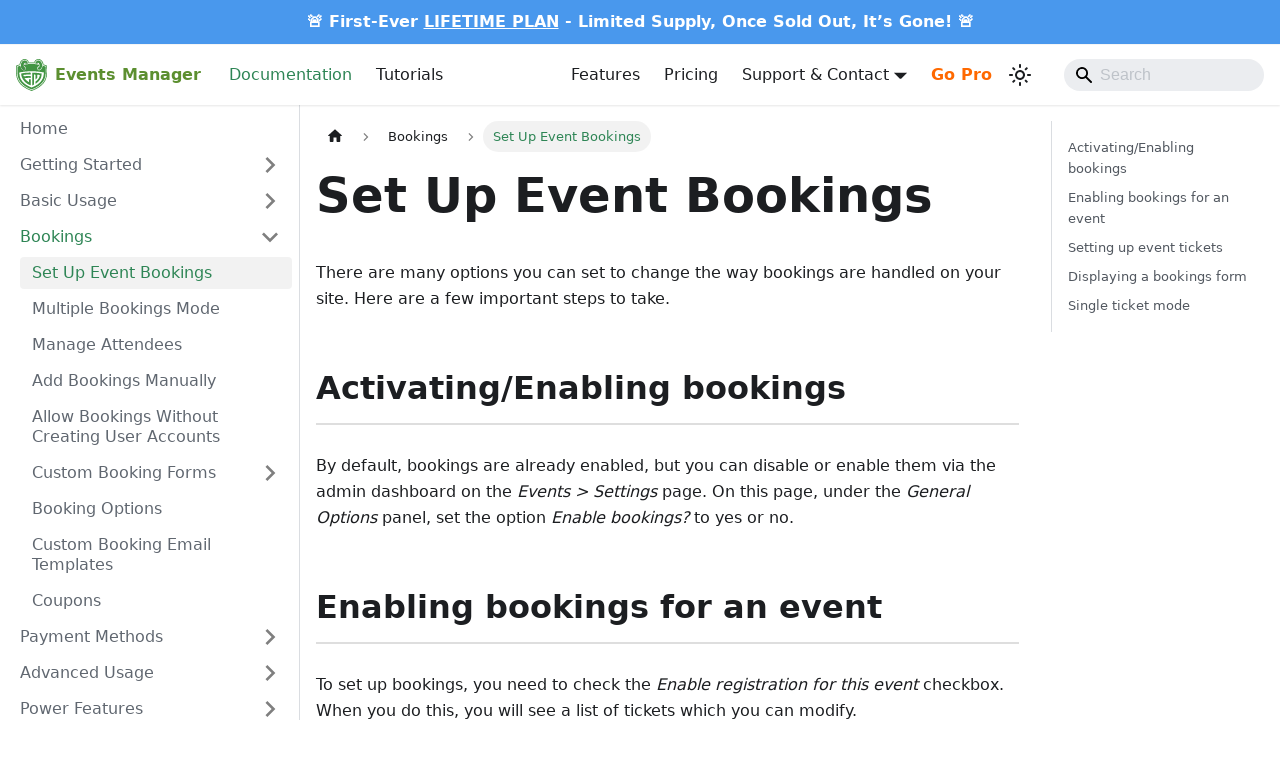

--- FILE ---
content_type: text/html
request_url: https://wp-events-plugin.com/documentation/set-up-event-bookings/
body_size: 6362
content:
<!doctype html>
<html lang="en" dir="ltr" class="docs-wrapper plugin-docs plugin-id-default docs-version-current docs-doc-page docs-doc-id-set-up-event-bookings/set-up-event-bookings" data-has-hydrated="false">
<head>
<meta charset="UTF-8">
<meta name="generator" content="Docusaurus v3.7.0">
<title data-rh="true">Set Up Event Bookings | Events Manager Documentation</title><meta data-rh="true" name="viewport" content="width=device-width,initial-scale=1"><meta data-rh="true" name="twitter:card" content="summary_large_image"><meta data-rh="true" property="og:image" content="https://wp-events-plugin.com/documentation/img/docusaurus-social-card.jpg"><meta data-rh="true" name="twitter:image" content="https://wp-events-plugin.com/documentation/img/docusaurus-social-card.jpg"><meta data-rh="true" property="og:url" content="https://wp-events-plugin.com/documentation/set-up-event-bookings/"><meta data-rh="true" property="og:locale" content="en"><meta data-rh="true" name="docusaurus_locale" content="en"><meta data-rh="true" name="docsearch:language" content="en"><meta data-rh="true" name="docusaurus_version" content="current"><meta data-rh="true" name="docusaurus_tag" content="docs-default-current"><meta data-rh="true" name="docsearch:version" content="current"><meta data-rh="true" name="docsearch:docusaurus_tag" content="docs-default-current"><meta data-rh="true" property="og:title" content="Set Up Event Bookings | Events Manager Documentation"><meta data-rh="true" name="description" content="There are many options you can set to change the way bookings are handled on your site. Here are a few important steps to take."><meta data-rh="true" property="og:description" content="There are many options you can set to change the way bookings are handled on your site. Here are a few important steps to take."><link data-rh="true" rel="icon" href="/documentation/img/favicon.ico"><link data-rh="true" rel="canonical" href="https://wp-events-plugin.com/documentation/set-up-event-bookings/"><link data-rh="true" rel="alternate" href="https://wp-events-plugin.com/documentation/set-up-event-bookings/" hreflang="en"><link data-rh="true" rel="alternate" href="https://wp-events-plugin.com/documentation/set-up-event-bookings/" hreflang="x-default"><link rel="preconnect" href="https://www.google-analytics.com">
<link rel="preconnect" href="https://www.googletagmanager.com">
<script async src="https://www.googletagmanager.com/gtag/js?id=G-DGFSK85JVF"></script>
<script>function gtag(){dataLayer.push(arguments)}window.dataLayer=window.dataLayer||[],gtag("js",new Date),gtag("config","G-DGFSK85JVF",{anonymize_ip:!0})</script><link rel="stylesheet" href="/documentation/assets/css/styles.8973dc06.css">
<script src="/documentation/assets/js/runtime~main.a7add203.js" defer="defer"></script>
<script src="/documentation/assets/js/main.3d2eec6f.js" defer="defer"></script>
</head>
<body class="navigation-with-keyboard">
<script>!function(){function t(t){document.documentElement.setAttribute("data-theme",t)}var e=function(){try{return new URLSearchParams(window.location.search).get("docusaurus-theme")}catch(t){}}()||function(){try{return window.localStorage.getItem("theme")}catch(t){}}();t(null!==e?e:"light")}(),function(){try{const a=new URLSearchParams(window.location.search).entries();for(var[t,e]of a)if(t.startsWith("docusaurus-data-")){var n=t.replace("docusaurus-data-","data-");document.documentElement.setAttribute(n,e)}}catch(t){}}(),document.documentElement.setAttribute("data-announcement-bar-initially-dismissed",function(){try{return"true"===localStorage.getItem("docusaurus.announcement.dismiss")}catch(t){}return!1}())</script><div id="__docusaurus"><div role="region" aria-label="Skip to main content"><a class="skipToContent_fXgn" href="#__docusaurus_skipToContent_fallback">Skip to main content</a></div><div class="announcementBar_mb4j" style="background-color:#4998ed;color:#fff" role="banner"><div class="content_knG7 announcementBarContent_xLdY">🚨 First-Ever <a href="https://eventsmanagerpro.com/lifetime/">LIFETIME PLAN</a> - Limited Supply, Once Sold Out, It’s Gone! 🚨</div></div><nav aria-label="Main" class="navbar navbar--fixed-top"><div class="navbar__inner"><div class="navbar__items"><button aria-label="Toggle navigation bar" aria-expanded="false" class="navbar__toggle clean-btn" type="button"><svg width="30" height="30" viewBox="0 0 30 30" aria-hidden="true"><path stroke="currentColor" stroke-linecap="round" stroke-miterlimit="10" stroke-width="2" d="M4 7h22M4 15h22M4 23h22"></path></svg></button><a class="navbar__brand" href="/documentation/"><div class="navbar__logo"><img src="/documentation/img/logo.svg" alt="Events Manager Logo" class="themedComponent_mlkZ themedComponent--light_NVdE"><img src="/documentation/img/logo.svg" alt="Events Manager Logo" class="themedComponent_mlkZ themedComponent--dark_xIcU"></div><b class="navbar__title text--truncate">Events Manager</b></a><a aria-current="page" class="navbar__item navbar__link navbar__link--active" href="/documentation/">Documentation</a><a class="navbar__item navbar__link" href="/documentation/tutorials">Tutorials</a></div><div class="navbar__items navbar__items--right"><a href="https://wp-events-plugin.com/features/" target="_blank" rel="noopener noreferrer" class="navbar__item navbar__link">Features</a><a href="https://wp-events-plugin.com/pricing/" target="_blank" rel="noopener noreferrer" class="navbar__item navbar__link">Pricing</a><div class="navbar__item dropdown dropdown--hoverable dropdown--right"><a href="#" aria-haspopup="true" aria-expanded="false" role="button" class="navbar__link">Support &amp; Contact</a><ul class="dropdown__menu"><li><a href="http://eventsmanagerpro.com/support/" target="_blank" rel="noopener noreferrer" class="dropdown__link">Pro Support Forums</a></li><li><a href="http://wordpress.org/support/plugin/events-manager" target="_blank" rel="noopener noreferrer" class="dropdown__link">Community Forums</a></li><li><a href="https://wp-events-plugin.com/blog/" target="_blank" rel="noopener noreferrer" class="dropdown__link">Blog</a></li><li><a href="https://wp-events-plugin.com/contact-us/" target="_blank" rel="noopener noreferrer" class="dropdown__link">Contact</a></li><li><a href="https://eventsmanager.site/" target="_blank" rel="noopener noreferrer" class="dropdown__link">Demo Site<svg width="12" height="12" aria-hidden="true" viewBox="0 0 24 24" class="iconExternalLink_nPIU"><path fill="currentColor" d="M21 13v10h-21v-19h12v2h-10v15h17v-8h2zm3-12h-10.988l4.035 4-6.977 7.07 2.828 2.828 6.977-7.07 4.125 4.172v-11z"></path></svg></a></li></ul></div><a href="https://eventsmanagerpro.com/gopro/" target="_blank" rel="noopener noreferrer" class="navbar__item navbar__link">Go Pro</a><div class="toggle_vylO colorModeToggle_DEke"><button class="clean-btn toggleButton_gllP toggleButtonDisabled_aARS" type="button" disabled="" title="Switch between dark and light mode (currently light mode)" aria-label="Switch between dark and light mode (currently light mode)" aria-live="polite" aria-pressed="false"><svg viewBox="0 0 24 24" width="24" height="24" class="lightToggleIcon_pyhR"><path fill="currentColor" d="M12,9c1.65,0,3,1.35,3,3s-1.35,3-3,3s-3-1.35-3-3S10.35,9,12,9 M12,7c-2.76,0-5,2.24-5,5s2.24,5,5,5s5-2.24,5-5 S14.76,7,12,7L12,7z M2,13l2,0c0.55,0,1-0.45,1-1s-0.45-1-1-1l-2,0c-0.55,0-1,0.45-1,1S1.45,13,2,13z M20,13l2,0c0.55,0,1-0.45,1-1 s-0.45-1-1-1l-2,0c-0.55,0-1,0.45-1,1S19.45,13,20,13z M11,2v2c0,0.55,0.45,1,1,1s1-0.45,1-1V2c0-0.55-0.45-1-1-1S11,1.45,11,2z M11,20v2c0,0.55,0.45,1,1,1s1-0.45,1-1v-2c0-0.55-0.45-1-1-1C11.45,19,11,19.45,11,20z M5.99,4.58c-0.39-0.39-1.03-0.39-1.41,0 c-0.39,0.39-0.39,1.03,0,1.41l1.06,1.06c0.39,0.39,1.03,0.39,1.41,0s0.39-1.03,0-1.41L5.99,4.58z M18.36,16.95 c-0.39-0.39-1.03-0.39-1.41,0c-0.39,0.39-0.39,1.03,0,1.41l1.06,1.06c0.39,0.39,1.03,0.39,1.41,0c0.39-0.39,0.39-1.03,0-1.41 L18.36,16.95z M19.42,5.99c0.39-0.39,0.39-1.03,0-1.41c-0.39-0.39-1.03-0.39-1.41,0l-1.06,1.06c-0.39,0.39-0.39,1.03,0,1.41 s1.03,0.39,1.41,0L19.42,5.99z M7.05,18.36c0.39-0.39,0.39-1.03,0-1.41c-0.39-0.39-1.03-0.39-1.41,0l-1.06,1.06 c-0.39,0.39-0.39,1.03,0,1.41s1.03,0.39,1.41,0L7.05,18.36z"></path></svg><svg viewBox="0 0 24 24" width="24" height="24" class="darkToggleIcon_wfgR"><path fill="currentColor" d="M9.37,5.51C9.19,6.15,9.1,6.82,9.1,7.5c0,4.08,3.32,7.4,7.4,7.4c0.68,0,1.35-0.09,1.99-0.27C17.45,17.19,14.93,19,12,19 c-3.86,0-7-3.14-7-7C5,9.07,6.81,6.55,9.37,5.51z M12,3c-4.97,0-9,4.03-9,9s4.03,9,9,9s9-4.03,9-9c0-0.46-0.04-0.92-0.1-1.36 c-0.98,1.37-2.58,2.26-4.4,2.26c-2.98,0-5.4-2.42-5.4-5.4c0-1.81,0.89-3.42,2.26-4.4C12.92,3.04,12.46,3,12,3L12,3z"></path></svg></button></div><div class="navbarSearchContainer_Bca1"><div class="navbar__search searchBarContainer_NW3z"><input placeholder="Search" aria-label="Search" class="navbar__search-input" value=""><div class="loadingRing_RJI3 searchBarLoadingRing_YnHq"><div></div><div></div><div></div><div></div></div></div></div></div></div><div role="presentation" class="navbar-sidebar__backdrop"></div></nav><div id="__docusaurus_skipToContent_fallback" class="main-wrapper mainWrapper_z2l0"><div class="docsWrapper_hBAB"><button aria-label="Scroll back to top" class="clean-btn theme-back-to-top-button backToTopButton_sjWU" type="button"></button><div class="docRoot_UBD9"><aside class="theme-doc-sidebar-container docSidebarContainer_YfHR"><div class="sidebarViewport_aRkj"><div class="sidebar_njMd"><nav aria-label="Docs sidebar" class="menu thin-scrollbar menu_SIkG menuWithAnnouncementBar_GW3s"><ul class="theme-doc-sidebar-menu menu__list"><li class="theme-doc-sidebar-item-link theme-doc-sidebar-item-link-level-1 menu__list-item"><a class="menu__link" href="/documentation/">Home</a></li><li class="theme-doc-sidebar-item-category theme-doc-sidebar-item-category-level-1 menu__list-item menu__list-item--collapsed"><div class="menu__list-item-collapsible"><a class="menu__link menu__link--sublist menu__link--sublist-caret" role="button" aria-expanded="false" href="/documentation/getting-started/">Getting Started</a></div></li><li class="theme-doc-sidebar-item-category theme-doc-sidebar-item-category-level-1 menu__list-item menu__list-item--collapsed"><div class="menu__list-item-collapsible"><a class="menu__link menu__link--sublist menu__link--sublist-caret" role="button" aria-expanded="false" href="/documentation/creating-and-editing-locations/">Basic Usage</a></div></li><li class="theme-doc-sidebar-item-category theme-doc-sidebar-item-category-level-1 menu__list-item"><div class="menu__list-item-collapsible"><a class="menu__link menu__link--sublist menu__link--sublist-caret menu__link--active" role="button" aria-expanded="true" href="/documentation/set-up-event-bookings/">Bookings</a></div><ul style="display:block;overflow:visible;height:auto" class="menu__list"><li class="theme-doc-sidebar-item-link theme-doc-sidebar-item-link-level-2 menu__list-item"><a class="menu__link menu__link--active" aria-current="page" tabindex="0" href="/documentation/set-up-event-bookings/">Set Up Event Bookings</a></li><li class="theme-doc-sidebar-item-link theme-doc-sidebar-item-link-level-2 menu__list-item"><a class="menu__link" tabindex="0" href="/documentation/multiple-booking-mode/">Multiple Bookings Mode</a></li><li class="theme-doc-sidebar-item-link theme-doc-sidebar-item-link-level-2 menu__list-item"><a class="menu__link" tabindex="0" href="/documentation/manage-attendees/">Manage Attendees</a></li><li class="theme-doc-sidebar-item-link theme-doc-sidebar-item-link-level-2 menu__list-item"><a class="menu__link" tabindex="0" href="/documentation/manual-bookings/">Add Bookings Manually</a></li><li class="theme-doc-sidebar-item-link theme-doc-sidebar-item-link-level-2 menu__list-item"><a class="menu__link" tabindex="0" href="/documentation/no-user-bookings/">Allow Bookings Without Creating User Accounts</a></li><li class="theme-doc-sidebar-item-category theme-doc-sidebar-item-category-level-2 menu__list-item menu__list-item--collapsed"><div class="menu__list-item-collapsible"><a class="menu__link menu__link--sublist" tabindex="0" href="/documentation/custom-booking-forms/">Custom Booking Forms</a><button aria-label="Expand sidebar category &#x27;Custom Booking Forms&#x27;" aria-expanded="false" type="button" class="clean-btn menu__caret"></button></div></li><li class="theme-doc-sidebar-item-link theme-doc-sidebar-item-link-level-2 menu__list-item"><a class="menu__link" tabindex="0" href="/documentation/booking-options/">Booking Options</a></li><li class="theme-doc-sidebar-item-link theme-doc-sidebar-item-link-level-2 menu__list-item"><a class="menu__link" tabindex="0" href="/documentation/custom-booking-email-templates/">Custom Booking Email Templates</a></li><li class="theme-doc-sidebar-item-link theme-doc-sidebar-item-link-level-2 menu__list-item"><a class="menu__link" tabindex="0" href="/documentation/coupons/">Coupons</a></li></ul></li><li class="theme-doc-sidebar-item-category theme-doc-sidebar-item-category-level-1 menu__list-item menu__list-item--collapsed"><div class="menu__list-item-collapsible"><a class="menu__link menu__link--sublist menu__link--sublist-caret" role="button" aria-expanded="false" href="/documentation/safe-encryption-api-keys/">Payment Methods</a></div></li><li class="theme-doc-sidebar-item-category theme-doc-sidebar-item-category-level-1 menu__list-item menu__list-item--collapsed"><div class="menu__list-item-collapsible"><a class="menu__link menu__link--sublist menu__link--sublist-caret" role="button" aria-expanded="false" href="/documentation/multisite/">Advanced Usage</a></div></li><li class="theme-doc-sidebar-item-category theme-doc-sidebar-item-category-level-1 menu__list-item menu__list-item--collapsed"><div class="menu__list-item-collapsible"><a class="menu__link menu__link--sublist menu__link--sublist-caret" role="button" aria-expanded="false" href="/documentation/placeholders/">Power Features</a></div></li><li class="theme-doc-sidebar-item-category theme-doc-sidebar-item-category-level-1 menu__list-item menu__list-item--collapsed"><div class="menu__list-item-collapsible"><a class="menu__link menu__link--sublist menu__link--sublist-caret" role="button" aria-expanded="false" href="/documentation/google-maps/">Google Maps</a></div></li><li class="theme-doc-sidebar-item-category theme-doc-sidebar-item-category-level-1 menu__list-item menu__list-item--collapsed"><div class="menu__list-item-collapsible"><a class="menu__link menu__link--sublist" href="/documentation/importing-exporting/">Importing / Exporting</a><button aria-label="Expand sidebar category &#x27;Importing / Exporting&#x27;" aria-expanded="false" type="button" class="clean-btn menu__caret"></button></div></li><li class="theme-doc-sidebar-item-category theme-doc-sidebar-item-category-level-1 menu__list-item menu__list-item--collapsed"><div class="menu__list-item-collapsible"><a class="menu__link menu__link--sublist menu__link--sublist-caret" role="button" aria-expanded="false" href="/documentation/woocommerce/woocommerce-user-fields/">Integrations</a></div></li><li class="theme-doc-sidebar-item-link theme-doc-sidebar-item-link-level-1 menu__list-item"><a class="menu__link" href="/documentation/faq/">FAQ</a></li><li class="theme-doc-sidebar-item-link theme-doc-sidebar-item-link-level-1 menu__list-item"><a class="menu__link" href="/documentation/troubleshooting/">Troubleshooting</a></li><li class="theme-doc-sidebar-item-link theme-doc-sidebar-item-link-level-1 menu__list-item"><a class="menu__link" href="/documentation/change-log/">Change Log</a></li><li class="theme-doc-sidebar-item-link theme-doc-sidebar-item-link-level-1 menu__list-item"><a class="menu__link" href="/documentation/v6-migration/">Migrating to 6.x</a></li><li class="theme-doc-sidebar-item-link theme-doc-sidebar-item-link-level-1 menu__list-item"><a class="menu__link" href="/documentation/v7-migration/">Migrating to 7.x</a></li></ul></nav></div></div></aside><main class="docMainContainer_TBSr"><div class="container padding-top--md padding-bottom--lg"><div class="row"><div class="col docItemCol_VOVn"><div class="docItemContainer_Djhp"><article><nav class="theme-doc-breadcrumbs breadcrumbsContainer_Z_bl" aria-label="Breadcrumbs"><ul class="breadcrumbs" itemscope="" itemtype="https://schema.org/BreadcrumbList"><li class="breadcrumbs__item"><a aria-label="Home page" class="breadcrumbs__link" href="/documentation/"><svg viewBox="0 0 24 24" class="breadcrumbHomeIcon_YNFT"><path d="M10 19v-5h4v5c0 .55.45 1 1 1h3c.55 0 1-.45 1-1v-7h1.7c.46 0 .68-.57.33-.87L12.67 3.6c-.38-.34-.96-.34-1.34 0l-8.36 7.53c-.34.3-.13.87.33.87H5v7c0 .55.45 1 1 1h3c.55 0 1-.45 1-1z" fill="currentColor"></path></svg></a></li><li class="breadcrumbs__item"><span class="breadcrumbs__link">Bookings</span><meta itemprop="position" content="1"></li><li itemscope="" itemprop="itemListElement" itemtype="https://schema.org/ListItem" class="breadcrumbs__item breadcrumbs__item--active"><span class="breadcrumbs__link" itemprop="name">Set Up Event Bookings</span><meta itemprop="position" content="2"></li></ul></nav><div class="tocCollapsible_ETCw theme-doc-toc-mobile tocMobile_ITEo"><button type="button" class="clean-btn tocCollapsibleButton_TO0P">On this page</button></div><div class="theme-doc-markdown markdown"><header><h1>Set Up Event Bookings</h1></header><p>There are many options you can set to change the way bookings are handled on your site. Here are a few important steps to take.</p>
<h2 class="anchor anchorWithStickyNavbar_LWe7" id="activatingenabling-bookings">Activating/Enabling bookings<a href="#activatingenabling-bookings" class="hash-link" aria-label="Direct link to Activating/Enabling bookings" title="Direct link to Activating/Enabling bookings">​</a></h2>
<p>By default, bookings are already enabled, but you can disable or enable them via the admin dashboard on the <em>Events &gt; Settings</em> page. On this page, under the <em>General Options</em> panel, set the option <em>Enable bookings?</em> to yes or no.</p>
<h2 class="anchor anchorWithStickyNavbar_LWe7" id="enabling-bookings-for-an-event">Enabling bookings for an event<a href="#enabling-bookings-for-an-event" class="hash-link" aria-label="Direct link to Enabling bookings for an event" title="Direct link to Enabling bookings for an event">​</a></h2>
<p>To set up bookings, you need to check the <em>Enable registration for this event</em> checkbox. When you do this, you will see a list of tickets which you can modify.</p>
<p><img decoding="async" loading="lazy" src="http://wp-events-plugin.com/wp-content/uploads/2010/09/bookings.png" alt="bookings" class="img_ev3q"></p>
<h2 class="anchor anchorWithStickyNavbar_LWe7" id="setting-up-event-tickets">Setting up event tickets<a href="#setting-up-event-tickets" class="hash-link" aria-label="Direct link to Setting up event tickets" title="Direct link to Setting up event tickets">​</a></h2>
<p>Events can have one or more tickets, each ticket can have certain restrictions or conditions:</p>
<ul>
<li><em>Price</em> - The price of this booking.</li>
<li><em>Min/Max</em> - Setting either or both of these will set an lower and/or upper limit of tickets a person must book to apply for this ticket type.</li>
<li><em>Start/End</em> - Add opening and/or closing dates for this ticket, such as the early bird special!</li>
<li><em>Available Spaces</em> - Assign a maximum number of this ticket you want to sell.</li>
</ul>
<p>By default, an open free ticket is created with a maximum of 10 spaces available, but you can edit this by clicking any of the edit buttons. You can also delete tickets, but only if newly created or if there are no bookings associated with it. When you open your event for editing, the red square should turn green if the ticket is considered as available by Events Manager.</p>
<p><img decoding="async" loading="lazy" src="http://wp-events-plugin.com/wp-content/uploads/2010/09/bookings-ticket-form.png" alt="bookings-ticket-form" class="img_ev3q"></p>
<p> Once you have saved your events, it may look something like this in the admin area followed by the public page:</p>
<p><img decoding="async" loading="lazy" src="http://wp-events-plugin.com/wp-content/uploads/2010/09/bookings-event-admin-saved.png" alt="Bookings enabled with three tickets for an upcoming event." class="img_ev3q"></p>
<h2 class="anchor anchorWithStickyNavbar_LWe7" id="displaying-a-bookings-form">Displaying a bookings form<a href="#displaying-a-bookings-form" class="hash-link" aria-label="Direct link to Displaying a bookings form" title="Direct link to Displaying a bookings form">​</a></h2>
<p>By default, a booking form should automatically display if your event has bookings enabled. To display a bookings form on your event pages, you need to add a #_BOOKINGFORM <a title="Placeholders" href="/documentation/placeholders/">placeholder</a> to your formats, in <em>Events &gt; Settings &gt; Templates/Formats</em>.</p>
<p>If there are no bookings for this event, the form will not be displayed. If the event has bookings enabled but is full, a message will say this in place of the booking form.</p>
<p>You can also use <a title="Conditional Placeholders" href="/documentation/conditional-placeholders/">conditional placeholders</a> within your formats to hide information based on whether this event has bookings or not. The conditional placeholders relevant to bookings are <em>has_bookings</em> and <em>no_bookings.</em></p>
<p><img decoding="async" loading="lazy" src="http://wp-events-plugin.com/wp-content/uploads/2010/09/bookings-event-form.png" alt="A sample booking form with three tickets" class="img_ev3q"></p>
<h2 class="anchor anchorWithStickyNavbar_LWe7" id="single-ticket-mode">Single ticket mode<a href="#single-ticket-mode" class="hash-link" aria-label="Direct link to Single ticket mode" title="Direct link to Single ticket mode">​</a></h2>
<p>The default setting for Events Manager is the use of multiple tickets for an event. It is possible limit users to providing and selling one ticket for that event. To do this, see the <a title="Booking Options" href="/documentation/booking-options/">booking options</a> page.</p></div></article><nav class="pagination-nav docusaurus-mt-lg" aria-label="Docs pages"><a class="pagination-nav__link pagination-nav__link--prev" href="/documentation/user-capabilities/"><div class="pagination-nav__sublabel">Previous</div><div class="pagination-nav__label">User Capabilities</div></a><a class="pagination-nav__link pagination-nav__link--next" href="/documentation/multiple-booking-mode/"><div class="pagination-nav__sublabel">Next</div><div class="pagination-nav__label">Multiple Bookings Mode</div></a></nav></div></div><div class="col col--3"><div class="tableOfContents_bqdL thin-scrollbar theme-doc-toc-desktop"><ul class="table-of-contents table-of-contents__left-border"><li><a href="#activatingenabling-bookings" class="table-of-contents__link toc-highlight">Activating/Enabling bookings</a></li><li><a href="#enabling-bookings-for-an-event" class="table-of-contents__link toc-highlight">Enabling bookings for an event</a></li><li><a href="#setting-up-event-tickets" class="table-of-contents__link toc-highlight">Setting up event tickets</a></li><li><a href="#displaying-a-bookings-form" class="table-of-contents__link toc-highlight">Displaying a bookings form</a></li><li><a href="#single-ticket-mode" class="table-of-contents__link toc-highlight">Single ticket mode</a></li></ul></div></div></div></div></main></div></div></div><footer class="footer footer--dark"><div class="container container-fluid"><div class="row footer__links"><div class="col footer__col"><div class="footer__title">Pro Member Links</div><ul class="footer__items clean-list"><li class="footer__item"><a href="http://eventsmanagerpro.com/support/" target="_blank" rel="noopener" class="footer__link-item">Pro Support Forums<svg width="13.5" height="13.5" aria-hidden="true" viewBox="0 0 24 24" class="iconExternalLink_nPIU"><path fill="currentColor" d="M21 13v10h-21v-19h12v2h-10v15h17v-8h2zm3-12h-10.988l4.035 4-6.977 7.07 2.828 2.828 6.977-7.07 4.125 4.172v-11z"></path></svg></a></li><li class="footer__item"><a href="http://eventsmanagerpro.com/account/" target="_blank" rel="noopener" class="footer__link-item">Your Account<svg width="13.5" height="13.5" aria-hidden="true" viewBox="0 0 24 24" class="iconExternalLink_nPIU"><path fill="currentColor" d="M21 13v10h-21v-19h12v2h-10v15h17v-8h2zm3-12h-10.988l4.035 4-6.977 7.07 2.828 2.828 6.977-7.07 4.125 4.172v-11z"></path></svg></a></li><li class="footer__item"><div class="footer__title" style="margin-top:25px;">Other Useful Links</div></li><li class="footer__item"><a href="http://wp-events-plugin.com/contact-us/" target="_blank" rel="noopener noreferrer" class="footer__link-item">Contact Us</a></li><li class="footer__item"><a href="http://wp-events-plugin.com/privacy-policy/" target="_blank" rel="noopener noreferrer" class="footer__link-item">Privacy Policy</a></li><li class="footer__item"><a href="http://eventsmanagerpro.com/terms-conditions/" target="_blank" rel="noopener noreferrer" class="footer__link-item">Terms and Conditions</a></li></ul></div><div class="col footer__col"><div class="footer__title">News and Community</div><ul class="footer__items clean-list"><li class="footer__item"><a href="https://wp-events-plugin.com/blog" target="_blank" rel="noopener noreferrer" class="footer__link-item">Blog</a></li><li class="footer__item"><a href="https://www.facebook.com/WPEventsManager/" target="_blank" rel="noopener noreferrer" class="footer__link-item">Facebook<svg width="13.5" height="13.5" aria-hidden="true" viewBox="0 0 24 24" class="iconExternalLink_nPIU"><path fill="currentColor" d="M21 13v10h-21v-19h12v2h-10v15h17v-8h2zm3-12h-10.988l4.035 4-6.977 7.07 2.828 2.828 6.977-7.07 4.125 4.172v-11z"></path></svg></a></li><li class="footer__item"><a href="https://twitter.com/wpeventsmanager" target="_blank" rel="noopener noreferrer" class="footer__link-item">X / Twitter<svg width="13.5" height="13.5" aria-hidden="true" viewBox="0 0 24 24" class="iconExternalLink_nPIU"><path fill="currentColor" d="M21 13v10h-21v-19h12v2h-10v15h17v-8h2zm3-12h-10.988l4.035 4-6.977 7.07 2.828 2.828 6.977-7.07 4.125 4.172v-11z"></path></svg></a></li><li class="footer__item"><a href="http://wordpress.org/plugins/events-manager/" target="_blank" rel="noopener noreferrer" class="footer__link-item">WordPress.org Plugin Page<svg width="13.5" height="13.5" aria-hidden="true" viewBox="0 0 24 24" class="iconExternalLink_nPIU"><path fill="currentColor" d="M21 13v10h-21v-19h12v2h-10v15h17v-8h2zm3-12h-10.988l4.035 4-6.977 7.07 2.828 2.828 6.977-7.07 4.125 4.172v-11z"></path></svg></a></li></ul></div><div class="col footer__col"><div class="footer__title">Events Manager Support</div><ul class="footer__items clean-list"><li class="footer__item"><a href="http://eventsmanagerpro.com/support/" target="_blank" rel="noopener" class="footer__link-item">Pro Support Forums<svg width="13.5" height="13.5" aria-hidden="true" viewBox="0 0 24 24" class="iconExternalLink_nPIU"><path fill="currentColor" d="M21 13v10h-21v-19h12v2h-10v15h17v-8h2zm3-12h-10.988l4.035 4-6.977 7.07 2.828 2.828 6.977-7.07 4.125 4.172v-11z"></path></svg></a></li><li class="footer__item"><a href="http://wordpress.org/support/plugin/events-manager" target="_blank" rel="noopener" class="footer__link-item">Community Forums<svg width="13.5" height="13.5" aria-hidden="true" viewBox="0 0 24 24" class="iconExternalLink_nPIU"><path fill="currentColor" d="M21 13v10h-21v-19h12v2h-10v15h17v-8h2zm3-12h-10.988l4.035 4-6.977 7.07 2.828 2.828 6.977-7.07 4.125 4.172v-11z"></path></svg></a></li><li class="footer__item"><a href="http://wp-events-plugin.com/pricing/" target="_blank" rel="noopener" class="footer__link-item">Download Events Manager</a></li><li class="footer__item"><a class="footer__link-item" href="/documentation/troubleshooting/">Troubleshooting Help</a></li></ul></div></div><div class="footer__bottom text--center"><div class="margin-bottom--sm"><a href="https://wp-events-plugin.com" rel="noopener noreferrer" class="footerLogoLink_BH7S"><img src="/documentation/img/logo-full.svg" alt="Events Manager for WordPress" class="footer__logo themedComponent_mlkZ themedComponent--light_NVdE" width="160" height="51"><img src="/documentation/img/logo-full.svg" alt="Events Manager for WordPress" class="footer__logo themedComponent_mlkZ themedComponent--dark_xIcU" width="160" height="51"></a></div><div class="footer__copyright">Copyright © 2025 <a href="https://wp-events-plugin.com/documentation">Events Manager Documentation</a><span class="sep"> | </span> A <a class="btn-link" target="_blank" href="http://pixelite.com/">Pixelite</a> Production.</div></div></div></footer></div>
</body>
</html>

--- FILE ---
content_type: image/svg+xml
request_url: https://wp-events-plugin.com/documentation/img/logo-full.svg
body_size: 4551
content:
<?xml version="1.0" encoding="UTF-8" standalone="no"?>
<!DOCTYPE svg PUBLIC "-//W3C//DTD SVG 1.1//EN" "http://www.w3.org/Graphics/SVG/1.1/DTD/svg11.dtd">
<svg width="100%" height="100%" viewBox="0 0 1786 607" version="1.1" xmlns="http://www.w3.org/2000/svg" xmlns:xlink="http://www.w3.org/1999/xlink" xml:space="preserve" xmlns:serif="http://www.serif.com/" style="fill-rule:evenodd;clip-rule:evenodd;stroke-linejoin:round;stroke-miterlimit:2;">
    <g transform="matrix(1,0,0,1,55.4071,195.727)">
        <text x="656.038px" y="106.364px" style="font-family:'Avenir-Light', 'Avenir', sans-serif;font-weight:300;font-size:270px;fill:rgb(105,169,51);">Events</text>
    </g>
    <g transform="matrix(1,0,0,1,711.722,540.597)">
        <text x="0px" y="0px" style="font-family:'Avenir-Light', 'Avenir', sans-serif;font-weight:300;font-size:270px;fill:rgb(105,169,51);">Manager</text>
    </g>
    <g transform="matrix(1.01011,0,0,1.01011,-0.0101103,-0.0303308)">
        <path d="M316.154,82.488C306.152,81.953 296.3,81.665 286.639,81.665C272.84,81.665 258.629,82.251 244.154,83.311L229.785,84.513C228.689,79.672 227.311,75.034 225.685,70.592L223.46,65.011C211.663,37.716 189.933,19.711 164.503,17.492C126.266,14.116 91.451,48.022 81.61,94.568L80.737,99.111C80.133,102.619 79.653,106.193 79.335,109.833C79.282,110.42 79.249,111.01 79.225,111.597L79.184,112.221C79.135,113.007 79.119,113.716 79.082,114.478C73.854,116.039 69.037,117.527 64.627,118.929L52.579,122.874C41.921,126.469 35.55,128.914 34.474,129.333L16.242,136.391L16.242,155.94C16.242,166.613 16.026,177.433 15.793,188.884L15.773,190.237C14.498,252.409 13.051,322.874 45.478,391.396C82.848,470.362 158.342,531.103 276.267,577.093L286.639,581.135L297.01,577.093C414.773,531.165 490.14,470.509 527.413,391.652C559.762,323.217 558.266,252.854 556.946,190.779L556.93,189.854C556.681,178.06 556.453,166.923 556.453,155.94L556.453,136.432L538.257,129.341C536.696,128.734 524.829,124.173 505.687,118.126L491.208,113.7C491.159,112.832 491.143,112.013 491.073,111.12C491.057,110.644 491.025,110.167 490.992,109.849C490.65,105.933 490.116,102.086 489.435,98.308L488.541,93.803C478.494,47.644 443.891,14.116 405.815,17.492C380.493,19.704 358.802,37.615 346.969,64.76L344.735,70.311C343.097,74.753 341.703,79.395 340.591,84.24C335.758,83.796 330.973,83.429 326.205,83.103L316.154,82.488Z" style="fill:white;"/>
        <g>
            <g>
                <g transform="matrix(4.07525,0,0,4.07525,1.00031,-1229.26)">
                    <path d="M99.335,305.933C108.98,305.078 117.717,313.873 119.854,325.764L121.172,326.152C122.01,326.4 122.809,326.64 123.572,326.877C121.795,312.812 112.127,302.377 100.635,302.377C100.102,302.377 99.564,302.4 99.031,302.445C90.744,303.17 83.828,309.394 80.755,318.594C81.945,318.68 83.142,318.781 84.347,318.894C87.093,311.474 92.707,306.512 99.335,305.933Z" style="fill:rgb(92,143,48);fill-rule:nonzero;"/>
                </g>
                <g transform="matrix(4.07525,0,0,4.07525,1.00031,-1229.26)">
                    <path d="M19.566,325.961C21.644,313.972 30.435,305.078 40.121,305.933C46.777,306.514 52.4,311.502 55.134,318.963C56.337,318.844 57.533,318.736 58.718,318.644C55.656,309.416 48.736,303.172 40.425,302.445C39.894,302.4 39.355,302.377 38.824,302.377C27.277,302.377 17.574,312.914 15.863,327.076C16.628,326.838 17.435,326.594 18.283,326.342L19.566,325.961Z" style="fill:rgb(92,143,48);fill-rule:nonzero;"/>
                </g>
                <g transform="matrix(4.07525,0,0,4.07525,1.00031,-1229.26)">
                    <path d="M59.666,322.084C63.218,321.824 66.705,321.68 70.091,321.68C73.252,321.68 76.496,321.806 79.8,322.033L79.88,321.678C80.121,320.613 80.421,319.59 80.755,318.594C77.123,318.328 73.558,318.18 70.091,318.18C66.4,318.18 62.599,318.344 58.718,318.644C59.054,319.656 59.357,320.691 59.595,321.771L59.666,322.084Z" style="fill:rgb(92,143,48);fill-rule:nonzero;"/>
                </g>
                <g transform="matrix(4.07525,0,0,4.07525,1.00031,-1229.26)">
                    <path d="M139.92,348.383L139.916,348.158C139.855,345.281 139.799,342.564 139.799,339.906L139.799,332.726L133.102,330.117C132.674,329.949 129.154,328.597 123.572,326.877C123.631,327.344 123.682,327.816 123.723,328.291C123.732,328.385 123.744,328.566 123.752,328.746L123.746,328.66C123.797,329.34 123.826,329.992 123.842,330.627C128.539,332.111 131.451,333.23 131.834,333.379L136.299,335.119L136.299,339.906C136.299,342.601 136.355,345.334 136.416,348.228L136.42,348.455C136.744,363.687 137.111,380.953 129.173,397.746C120.027,417.096 101.533,431.98 72.636,443.25L70.091,444.242L67.546,443.25C38.609,431.965 20.084,417.06 10.914,397.683C2.957,380.869 3.312,363.578 3.625,348.322L3.63,347.99C3.687,345.18 3.74,342.525 3.74,339.906L3.74,335.109L8.214,333.377C8.566,333.24 11.228,332.219 15.613,330.824C15.625,330.221 15.648,329.601 15.695,328.937C15.707,328.664 15.718,328.474 15.736,328.283C15.771,327.879 15.816,327.476 15.863,327.076C10.591,328.713 7.345,329.959 6.949,330.113L0.24,332.713L0.24,339.906C0.24,342.49 0.187,345.129 0.132,347.922L0.125,348.25C-0.498,378.59 -1.349,420.139 66.275,446.512L70.089,448L73.908,446.512C141.445,420.172 140.564,378.678 139.92,348.383Z" style="fill:rgb(92,143,48);fill-rule:nonzero;"/>
                </g>
                <g transform="matrix(4.07525,0,0,4.07525,1.00031,-1229.26)">
                    <path d="M79.8,322.033C80.97,322.113 82.144,322.203 83.33,322.312C83.603,321.123 83.945,319.984 84.347,318.894C83.142,318.781 81.945,318.68 80.755,318.594C80.421,319.59 80.121,320.613 79.88,321.678L79.8,322.033Z" style="fill:rgb(92,143,48);fill-rule:nonzero;"/>
                </g>
                <g transform="matrix(4.07525,0,0,4.07525,1.00031,-1229.26)">
                    <path d="M15.695,328.937C15.648,329.601 15.625,330.221 15.613,330.824C16.695,330.48 17.877,330.115 19.16,329.732C19.169,329.545 19.173,329.371 19.185,329.178L19.195,329.025C19.201,328.881 19.209,328.736 19.222,328.592C19.3,327.699 19.418,326.822 19.566,325.961L18.283,326.342C17.435,326.594 16.628,326.838 15.863,327.076C15.816,327.476 15.771,327.879 15.736,328.283C15.718,328.474 15.707,328.664 15.695,328.937Z" style="fill:rgb(92,143,48);fill-rule:nonzero;"/>
                </g>
                <g transform="matrix(4.07525,0,0,4.07525,1.00031,-1229.26)">
                    <path d="M56.14,322.379C57.324,322.267 58.498,322.17 59.666,322.084L59.595,321.771C59.357,320.691 59.054,319.656 58.718,318.644C57.533,318.736 56.337,318.844 55.134,318.963C55.533,320.053 55.871,321.191 56.14,322.379Z" style="fill:rgb(92,143,48);fill-rule:nonzero;"/>
                </g>
                <g transform="matrix(4.07525,0,0,4.07525,1.00031,-1229.26)">
                    <path d="M119.854,325.764C120.021,326.691 120.152,327.635 120.236,328.596C120.244,328.674 120.252,328.791 120.256,328.908C120.273,329.127 120.277,329.328 120.289,329.541C121.564,329.918 122.75,330.281 123.842,330.627C123.826,329.992 123.797,329.34 123.746,328.66L123.752,328.746C123.744,328.566 123.732,328.385 123.723,328.291C123.682,327.816 123.631,327.344 123.572,326.877C122.809,326.64 122.01,326.4 121.172,326.152L119.854,325.764Z" style="fill:rgb(92,143,48);fill-rule:nonzero;"/>
                </g>
            </g>
            <g transform="matrix(4.07525,0,0,4.07525,1.00031,-1229.26)">
                <path d="M99.584,319.637C98.933,319.42 98.261,319.322 97.578,319.383C95.343,319.576 93.49,321.318 92.382,323.889C93.595,324.066 94.791,324.256 95.97,324.451C96.726,322.234 97.992,320.502 99.584,319.637Z" style="fill:rgb(92,143,48);fill-rule:nonzero;"/>
            </g>
            <g transform="matrix(4.07525,0,0,4.07525,1.00031,-1229.26)">
                <path d="M41.88,319.383C41.197,319.322 40.525,319.42 39.875,319.637C41.494,320.517 42.781,322.289 43.531,324.562C44.71,324.363 45.904,324.17 47.117,323.988C46.013,321.363 44.142,319.58 41.88,319.383Z" style="fill:rgb(92,143,48);fill-rule:nonzero;"/>
            </g>
            <g transform="matrix(4.07525,0,0,4.07525,1.00031,-1229.26)">
                <path d="M70.091,432.42C23.279,413.711 15.56,388.303 14.623,363.859C29.439,360.931 49.287,357.867 70.091,357.867C90.906,357.867 110.637,360.935 125.439,363.863C124.539,388.299 116.896,413.713 70.091,432.42ZM133.422,348.517C133.359,345.527 133.299,342.703 133.299,339.906L133.299,337.17L130.748,336.176C130.3,336.002 126.059,334.369 119.334,332.387C119.191,336.623 118.156,340.683 116.318,344.146C115.52,345.648 114.621,346.976 113.648,348.094C112.357,349.574 108.131,354.008 103.754,354.008C99.121,354.008 95.365,349.838 95.365,344.693C95.365,339.758 98.826,335.73 103.199,335.412C103.361,334.928 103.498,334.424 103.596,333.896C103.658,333.562 103.705,333.221 103.744,332.873C103.844,331.935 103.854,330.98 103.771,330.033C103.75,329.783 103.719,329.533 103.686,329.285C103.646,328.992 103.584,328.701 103.525,328.41C93.691,326.346 82.056,324.68 70.091,324.68C57.841,324.68 45.912,326.426 35.906,328.558C35.859,328.801 35.808,329.045 35.773,329.289C35.742,329.531 35.71,329.779 35.689,330.031C35.607,330.971 35.615,331.918 35.714,332.849C35.752,333.205 35.798,333.555 35.861,333.894C35.96,334.426 36.097,334.933 36.259,335.422C40.56,335.824 43.937,339.818 43.937,344.693C43.937,349.838 40.181,353.722 35.544,353.722C31.107,353.722 26.998,349.455 25.812,348.094C24.779,346.908 23.835,345.492 23.009,343.889C21.279,340.531 20.294,336.627 20.134,332.572C13.752,334.469 9.734,336.004 9.298,336.174L6.74,337.164L6.74,339.906C6.74,342.66 6.683,345.441 6.625,348.385C6.007,378.39 5.242,415.732 68.636,440.455L70.091,441.023L71.546,440.455C134.85,415.767 134.059,378.48 133.422,348.517Z" style="fill:rgb(92,143,48);fill-rule:nonzero;"/>
            </g>
            <g transform="matrix(4.07525,0,0,4.07525,1.00031,-1229.26)">
                <path d="M117.27,329.203C117.26,329.088 117.26,328.972 117.248,328.855C116.223,317.086 108.32,308.162 99.597,308.922C93.087,309.49 87.976,315.303 86.222,323.103C88.312,323.332 90.369,323.596 92.382,323.889C93.49,321.318 95.343,319.576 97.578,319.383C98.261,319.322 98.933,319.42 99.584,319.637C101.918,320.422 103.943,322.883 105.016,326.178C105.307,327.07 105.531,328.019 105.668,329.019C105.705,329.297 105.738,329.576 105.764,329.859C105.861,330.972 105.844,332.055 105.732,333.086C105.689,333.486 105.635,333.879 105.563,334.262C105.311,335.623 104.873,336.853 104.303,337.914C103.563,339.291 102.59,340.373 101.445,340.996C100.844,341.322 100.197,341.537 99.515,341.597C99.183,341.625 98.853,341.609 98.527,341.57C98.107,342.506 97.865,343.566 97.865,344.693C97.865,348.404 100.443,351.426 103.635,351.5C103.674,351.502 103.713,351.508 103.754,351.508C107.215,351.508 110.426,348.746 112.139,346.781C113.053,345.73 113.854,344.521 114.551,343.207C116.238,340.031 117.26,336.178 117.35,331.996C117.369,331.08 117.34,330.146 117.27,329.203Z" style="fill:rgb(92,143,48);fill-rule:nonzero;"/>
            </g>
            <g transform="matrix(4.07525,0,0,4.07525,1.00031,-1229.26)">
                <path d="M39.861,308.922C31.138,308.162 23.238,317.086 22.21,328.855C22.195,329.033 22.191,329.207 22.179,329.383C22.119,330.265 22.089,331.139 22.109,331.996C22.197,336.074 23.173,339.84 24.787,342.972C25.511,344.377 26.351,345.668 27.32,346.781C28.918,348.615 32.791,351.508 35.544,351.508C35.625,351.508 35.701,351.498 35.779,351.494C38.918,351.351 41.437,348.359 41.437,344.693C41.437,343.576 41.199,342.523 40.785,341.592C40.505,341.617 40.226,341.621 39.943,341.597C39.259,341.537 38.615,341.322 38.013,340.996C36.865,340.371 35.892,339.287 35.15,337.904C34.584,336.846 34.148,335.619 33.894,334.262C33.822,333.871 33.767,333.469 33.724,333.06C33.617,332.037 33.599,330.965 33.695,329.859C33.72,329.576 33.755,329.297 33.793,329.019C33.921,328.078 34.127,327.181 34.392,326.334C35.449,322.959 37.503,320.435 39.875,319.637C40.525,319.42 41.197,319.322 41.88,319.383C44.142,319.58 46.013,321.363 47.117,323.988C49.123,323.687 51.169,323.416 53.25,323.178C51.513,315.34 46.392,309.492 39.861,308.922Z" style="fill:rgb(92,143,48);"/>
            </g>
            <g transform="matrix(4.07525,0,0,4.07525,1.00031,-1229.26)">
                <path d="M39.861,308.922C31.138,308.162 23.238,317.086 22.21,328.855C22.195,329.033 22.191,329.207 22.179,329.383C22.119,330.265 22.089,331.139 22.109,331.996C22.197,336.074 23.173,339.84 24.787,342.972C25.511,344.377 26.351,345.668 27.32,346.781C28.918,348.615 32.791,351.508 35.544,351.508C35.625,351.508 35.701,351.498 35.779,351.494C38.918,351.351 41.437,348.359 41.437,344.693C41.437,343.576 41.199,342.523 40.785,341.592C40.505,341.617 40.226,341.621 39.943,341.597C39.259,341.537 38.615,341.322 38.013,340.996C36.865,340.371 35.892,339.287 35.15,337.904C34.584,336.846 34.148,335.619 33.894,334.262C33.822,333.871 33.767,333.469 33.724,333.06C33.617,332.037 33.599,330.965 33.695,329.859C33.72,329.576 33.755,329.297 33.793,329.019C33.921,328.078 34.127,327.181 34.392,326.334C35.449,322.959 37.503,320.435 39.875,319.637C40.525,319.42 41.197,319.322 41.88,319.383C44.142,319.58 46.013,321.363 47.117,323.988C49.123,323.687 51.169,323.416 53.25,323.178C51.513,315.34 46.392,309.492 39.861,308.922Z" style="fill:rgb(92,143,48);fill-rule:nonzero;"/>
            </g>
            <g transform="matrix(4.07525,0,0,4.07525,1.00031,-1229.26)">
                <path d="M58.595,394.965L58.595,408.129C49.197,402.799 42.513,395.918 38.332,388.959C38.332,388.959 54.748,387.699 66.119,388.51L66.119,380.203C55.087,379.387 34.597,380.949 34.597,380.949C33.898,378.865 33.421,376.824 33.173,374.871C41.035,373.256 51.431,373.185 66.119,373.185L66.119,364.551C41.957,363.332 23.464,368.535 23.464,368.535L23.464,371.74C23.464,390.049 42.074,415.931 66.601,422.262L66.601,394.965L58.595,394.965Z" style="fill:rgb(92,143,48);fill-rule:nonzero;"/>
            </g>
            <g transform="matrix(4.07525,0,0,4.07525,1.00031,-1229.26)">
                <path d="M73.234,364.551L73.234,423.17L81.242,418.459L81.242,373.394C82.779,373.26 85.814,373.611 87.808,373.625L87.808,395.453C90.076,394.074 93.228,391.482 95.818,388.265L95.818,373.941C100.652,374.258 104.135,374.76 106.951,375.197C106.094,386.279 100.186,395.127 87.748,405.453L87.748,415.68C103.822,403.412 115.084,391.139 115.084,371.898L115.084,368.691C107.652,367.08 91.988,364.551 73.234,364.551Z" style="fill:rgb(92,143,48);fill-rule:nonzero;"/>
            </g>
        </g>
    </g>
</svg>


--- FILE ---
content_type: text/javascript
request_url: https://wp-events-plugin.com/documentation/assets/js/17896441.77a033ff.js
body_size: 3235
content:
"use strict";(self.webpackChunkmy_website=self.webpackChunkmy_website||[]).push([[8401],{3953:(e,t,s)=>{s.d(t,{A:()=>l});s(6540);var n=s(4164),a=s(6289);const i={tag:"tag_zVej",tagRegular:"tagRegular_sFm0",tagWithCount:"tagWithCount_h2kH"};var o=s(4848);function l({permalink:e,label:t,count:s,description:l}){return(0,o.jsxs)(a.A,{href:e,title:l,className:(0,n.A)(i.tag,s?i.tagWithCount:i.tagRegular),children:[t,s&&(0,o.jsx)("span",{children:s})]})}},6555:(e,t,s)=>{s.r(t),s.d(t,{default:()=>oe});var n=s(6540),a=s(1769),i=s(6849),o=s(4848);const l=n.createContext(null);function r({children:e,content:t}){const s=function(e){return(0,n.useMemo)((()=>({metadata:e.metadata,frontMatter:e.frontMatter,assets:e.assets,contentTitle:e.contentTitle,toc:e.toc})),[e])}(t);return(0,o.jsx)(l.Provider,{value:s,children:e})}function c(){const e=(0,n.useContext)(l);if(null===e)throw new i.dV("DocProvider");return e}function d(){const{metadata:e,frontMatter:t,assets:s}=c();return(0,o.jsx)(a.be,{title:e.title,description:e.description,keywords:t.keywords,image:s.image??t.image})}var m=s(4164),u=s(6682),h=s(539),b=s(6289);function x(e){const{permalink:t,title:s,subLabel:n,isNext:a}=e;return(0,o.jsxs)(b.A,{className:(0,m.A)("pagination-nav__link",a?"pagination-nav__link--next":"pagination-nav__link--prev"),to:t,children:[n&&(0,o.jsx)("div",{className:"pagination-nav__sublabel",children:n}),(0,o.jsx)("div",{className:"pagination-nav__label",children:s})]})}function p(e){const{previous:t,next:s}=e;return(0,o.jsxs)("nav",{className:"pagination-nav docusaurus-mt-lg","aria-label":(0,h.T)({id:"theme.docs.paginator.navAriaLabel",message:"Docs pages",description:"The ARIA label for the docs pagination"}),children:[t&&(0,o.jsx)(x,{...t,subLabel:(0,o.jsx)(h.A,{id:"theme.docs.paginator.previous",description:"The label used to navigate to the previous doc",children:"Previous"})}),s&&(0,o.jsx)(x,{...s,subLabel:(0,o.jsx)(h.A,{id:"theme.docs.paginator.next",description:"The label used to navigate to the next doc",children:"Next"}),isNext:!0})]})}function v(){const{metadata:e}=c();return(0,o.jsx)(p,{previous:e.previous,next:e.next})}var g=s(797),j=s(6942),f=s(204),_=s(6351),A=s(1858);const N={unreleased:function({siteTitle:e,versionMetadata:t}){return(0,o.jsx)(h.A,{id:"theme.docs.versions.unreleasedVersionLabel",description:"The label used to tell the user that he's browsing an unreleased doc version",values:{siteTitle:e,versionLabel:(0,o.jsx)("b",{children:t.label})},children:"This is unreleased documentation for {siteTitle} {versionLabel} version."})},unmaintained:function({siteTitle:e,versionMetadata:t}){return(0,o.jsx)(h.A,{id:"theme.docs.versions.unmaintainedVersionLabel",description:"The label used to tell the user that he's browsing an unmaintained doc version",values:{siteTitle:e,versionLabel:(0,o.jsx)("b",{children:t.label})},children:"This is documentation for {siteTitle} {versionLabel}, which is no longer actively maintained."})}};function C(e){const t=N[e.versionMetadata.banner];return(0,o.jsx)(t,{...e})}function L({versionLabel:e,to:t,onClick:s}){return(0,o.jsx)(h.A,{id:"theme.docs.versions.latestVersionSuggestionLabel",description:"The label used to tell the user to check the latest version",values:{versionLabel:e,latestVersionLink:(0,o.jsx)("b",{children:(0,o.jsx)(b.A,{to:t,onClick:s,children:(0,o.jsx)(h.A,{id:"theme.docs.versions.latestVersionLinkLabel",description:"The label used for the latest version suggestion link label",children:"latest version"})})})},children:"For up-to-date documentation, see the {latestVersionLink} ({versionLabel})."})}function T({className:e,versionMetadata:t}){const{siteConfig:{title:s}}=(0,g.A)(),{pluginId:n}=(0,j.vT)({failfast:!0}),{savePreferredVersionName:a}=(0,_.g1)(n),{latestDocSuggestion:i,latestVersionSuggestion:l}=(0,j.HW)(n),r=i??(c=l).docs.find((e=>e.id===c.mainDocId));var c;return(0,o.jsxs)("div",{className:(0,m.A)(e,f.G.docs.docVersionBanner,"alert alert--warning margin-bottom--md"),role:"alert",children:[(0,o.jsx)("div",{children:(0,o.jsx)(C,{siteTitle:s,versionMetadata:t})}),(0,o.jsx)("div",{className:"margin-top--md",children:(0,o.jsx)(L,{versionLabel:l.label,to:r.path,onClick:()=>a(l.name)})})]})}function k({className:e}){const t=(0,A.r)();return t.banner?(0,o.jsx)(T,{className:e,versionMetadata:t}):null}function M({className:e}){const t=(0,A.r)();return t.badge?(0,o.jsx)("span",{className:(0,m.A)(e,f.G.docs.docVersionBadge,"badge badge--secondary"),children:(0,o.jsx)(h.A,{id:"theme.docs.versionBadge.label",values:{versionLabel:t.label},children:"Version: {versionLabel}"})}):null}var w=s(3953);const y={tags:"tags_jXut",tag:"tag_QGVx"};function B({tags:e}){return(0,o.jsxs)(o.Fragment,{children:[(0,o.jsx)("b",{children:(0,o.jsx)(h.A,{id:"theme.tags.tagsListLabel",description:"The label alongside a tag list",children:"Tags:"})}),(0,o.jsx)("ul",{className:(0,m.A)(y.tags,"padding--none","margin-left--sm"),children:e.map((e=>(0,o.jsx)("li",{className:y.tag,children:(0,o.jsx)(w.A,{...e})},e.permalink)))})]})}var I=s(1708);function V(){const{metadata:e}=c(),{editUrl:t,lastUpdatedAt:s,lastUpdatedBy:n,tags:a}=e,i=a.length>0,l=!!(t||s||n);return i||l?(0,o.jsxs)("footer",{className:(0,m.A)(f.G.docs.docFooter,"docusaurus-mt-lg"),children:[i&&(0,o.jsx)("div",{className:(0,m.A)("row margin-top--sm",f.G.docs.docFooterTagsRow),children:(0,o.jsx)("div",{className:"col",children:(0,o.jsx)(B,{tags:a})})}),l&&(0,o.jsx)(I.A,{className:(0,m.A)("margin-top--sm",f.G.docs.docFooterEditMetaRow),editUrl:t,lastUpdatedAt:s,lastUpdatedBy:n})]}):null}var H=s(3535),E=s(1021);const G={tocCollapsibleButton:"tocCollapsibleButton_TO0P",tocCollapsibleButtonExpanded:"tocCollapsibleButtonExpanded_MG3E"};function P({collapsed:e,...t}){return(0,o.jsx)("button",{type:"button",...t,className:(0,m.A)("clean-btn",G.tocCollapsibleButton,!e&&G.tocCollapsibleButtonExpanded,t.className),children:(0,o.jsx)(h.A,{id:"theme.TOCCollapsible.toggleButtonLabel",description:"The label used by the button on the collapsible TOC component",children:"On this page"})})}const F={tocCollapsible:"tocCollapsible_ETCw",tocCollapsibleContent:"tocCollapsibleContent_vkbj",tocCollapsibleExpanded:"tocCollapsibleExpanded_sAul"};function R({toc:e,className:t,minHeadingLevel:s,maxHeadingLevel:n}){const{collapsed:a,toggleCollapsed:i}=(0,H.u)({initialState:!0});return(0,o.jsxs)("div",{className:(0,m.A)(F.tocCollapsible,!a&&F.tocCollapsibleExpanded,t),children:[(0,o.jsx)(P,{collapsed:a,onClick:i}),(0,o.jsx)(H.N,{lazy:!0,className:F.tocCollapsibleContent,collapsed:a,children:(0,o.jsx)(E.A,{toc:e,minHeadingLevel:s,maxHeadingLevel:n})})]})}const D={tocMobile:"tocMobile_ITEo"};function S(){const{toc:e,frontMatter:t}=c();return(0,o.jsx)(R,{toc:e,minHeadingLevel:t.toc_min_heading_level,maxHeadingLevel:t.toc_max_heading_level,className:(0,m.A)(f.G.docs.docTocMobile,D.tocMobile)})}var U=s(7959);function O(){const{toc:e,frontMatter:t}=c();return(0,o.jsx)(U.A,{toc:e,minHeadingLevel:t.toc_min_heading_level,maxHeadingLevel:t.toc_max_heading_level,className:f.G.docs.docTocDesktop})}var W=s(9303),z=s(900);function Q({children:e}){const t=function(){const{metadata:e,frontMatter:t,contentTitle:s}=c();return t.hide_title||void 0!==s?null:e.title}();return(0,o.jsxs)("div",{className:(0,m.A)(f.G.docs.docMarkdown,"markdown"),children:[t&&(0,o.jsx)("header",{children:(0,o.jsx)(W.A,{as:"h1",children:t})}),(0,o.jsx)(z.A,{children:e})]})}var X=s(102),Y=s(214),Z=s(9030);function $(e){return(0,o.jsx)("svg",{viewBox:"0 0 24 24",...e,children:(0,o.jsx)("path",{d:"M10 19v-5h4v5c0 .55.45 1 1 1h3c.55 0 1-.45 1-1v-7h1.7c.46 0 .68-.57.33-.87L12.67 3.6c-.38-.34-.96-.34-1.34 0l-8.36 7.53c-.34.3-.13.87.33.87H5v7c0 .55.45 1 1 1h3c.55 0 1-.45 1-1z",fill:"currentColor"})})}const q={breadcrumbHomeIcon:"breadcrumbHomeIcon_YNFT"};function J(){const e=(0,Z.Ay)("/");return(0,o.jsx)("li",{className:"breadcrumbs__item",children:(0,o.jsx)(b.A,{"aria-label":(0,h.T)({id:"theme.docs.breadcrumbs.home",message:"Home page",description:"The ARIA label for the home page in the breadcrumbs"}),className:"breadcrumbs__link",href:e,children:(0,o.jsx)($,{className:q.breadcrumbHomeIcon})})})}const K={breadcrumbsContainer:"breadcrumbsContainer_Z_bl"};function ee({children:e,href:t,isLast:s}){const n="breadcrumbs__link";return s?(0,o.jsx)("span",{className:n,itemProp:"name",children:e}):t?(0,o.jsx)(b.A,{className:n,href:t,itemProp:"item",children:(0,o.jsx)("span",{itemProp:"name",children:e})}):(0,o.jsx)("span",{className:n,children:e})}function te({children:e,active:t,index:s,addMicrodata:n}){return(0,o.jsxs)("li",{...n&&{itemScope:!0,itemProp:"itemListElement",itemType:"https://schema.org/ListItem"},className:(0,m.A)("breadcrumbs__item",{"breadcrumbs__item--active":t}),children:[e,(0,o.jsx)("meta",{itemProp:"position",content:String(s+1)})]})}function se(){const e=(0,X.OF)(),t=(0,Y.Dt)();return e?(0,o.jsx)("nav",{className:(0,m.A)(f.G.docs.docBreadcrumbs,K.breadcrumbsContainer),"aria-label":(0,h.T)({id:"theme.docs.breadcrumbs.navAriaLabel",message:"Breadcrumbs",description:"The ARIA label for the breadcrumbs"}),children:(0,o.jsxs)("ul",{className:"breadcrumbs",itemScope:!0,itemType:"https://schema.org/BreadcrumbList",children:[t&&(0,o.jsx)(J,{}),e.map(((t,s)=>{const n=s===e.length-1,a="category"===t.type&&t.linkUnlisted?void 0:t.href;return(0,o.jsx)(te,{active:n,index:s,addMicrodata:!!a,children:(0,o.jsx)(ee,{href:a,isLast:n,children:t.label})},s)}))]})}):null}var ne=s(2075);const ae={docItemContainer:"docItemContainer_Djhp",docItemCol:"docItemCol_VOVn"};function ie({children:e}){const t=function(){const{frontMatter:e,toc:t}=c(),s=(0,u.l)(),n=e.hide_table_of_contents,a=!n&&t.length>0;return{hidden:n,mobile:a?(0,o.jsx)(S,{}):void 0,desktop:!a||"desktop"!==s&&"ssr"!==s?void 0:(0,o.jsx)(O,{})}}(),{metadata:s}=c();return(0,o.jsxs)("div",{className:"row",children:[(0,o.jsxs)("div",{className:(0,m.A)("col",!t.hidden&&ae.docItemCol),children:[(0,o.jsx)(ne.A,{metadata:s}),(0,o.jsx)(k,{}),(0,o.jsxs)("div",{className:ae.docItemContainer,children:[(0,o.jsxs)("article",{children:[(0,o.jsx)(se,{}),(0,o.jsx)(M,{}),t.mobile,(0,o.jsx)(Q,{children:e}),(0,o.jsx)(V,{})]}),(0,o.jsx)(v,{})]})]}),t.desktop&&(0,o.jsx)("div",{className:"col col--3",children:t.desktop})]})}function oe(e){const t=`docs-doc-id-${e.content.metadata.id}`,s=e.content;return(0,o.jsx)(r,{content:e.content,children:(0,o.jsxs)(a.e3,{className:t,children:[(0,o.jsx)(d,{}),(0,o.jsx)(ie,{children:(0,o.jsx)(s,{})})]})})}}}]);

--- FILE ---
content_type: text/javascript
request_url: https://wp-events-plugin.com/documentation/assets/js/aba21aa0.88370a23.js
body_size: -37
content:
"use strict";(self.webpackChunkmy_website=self.webpackChunkmy_website||[]).push([[5742],{7093:e=>{e.exports=JSON.parse('{"name":"docusaurus-plugin-content-docs","id":"default"}')}}]);

--- FILE ---
content_type: text/javascript
request_url: https://wp-events-plugin.com/documentation/assets/js/2279.b27d83f6.js
body_size: 9248
content:
(self.webpackChunkmy_website=self.webpackChunkmy_website||[]).push([[2279],{665:(e,t,n)=>{"use strict";n.d(t,{A:()=>l});n(6540);var s=n(4164),a=n(7289),o=n(204),c=n(2362),r=n(4848);function i({className:e}){return(0,r.jsx)(c.A,{type:"caution",title:(0,r.jsx)(a.Rc,{}),className:(0,s.A)(e,o.G.common.unlistedBanner),children:(0,r.jsx)(a.Uh,{})})}function l(e){return(0,r.jsxs)(r.Fragment,{children:[(0,r.jsx)(a.AE,{}),(0,r.jsx)(i,{...e})]})}},900:(e,t,n)=>{"use strict";n.d(t,{A:()=>ue});var s=n(6540),a=n(8453),o=n(7143),c=n(9136),r=n(4164),i=n(8532),l=n(3115);function d(){const{prism:e}=(0,l.p)(),{colorMode:t}=(0,i.G)(),n=e.theme,s=e.darkTheme||n;return"dark"===t?s:n}var u=n(204),m=n(8426),h=n.n(m);const f=/title=(?<quote>["'])(?<title>.*?)\1/,p=/\{(?<range>[\d,-]+)\}/,x={js:{start:"\\/\\/",end:""},jsBlock:{start:"\\/\\*",end:"\\*\\/"},jsx:{start:"\\{\\s*\\/\\*",end:"\\*\\/\\s*\\}"},bash:{start:"#",end:""},html:{start:"\x3c!--",end:"--\x3e"}},g={...x,lua:{start:"--",end:""},wasm:{start:"\\;\\;",end:""},tex:{start:"%",end:""},vb:{start:"['\u2018\u2019]",end:""},vbnet:{start:"(?:_\\s*)?['\u2018\u2019]",end:""},rem:{start:"[Rr][Ee][Mm]\\b",end:""},f90:{start:"!",end:""},ml:{start:"\\(\\*",end:"\\*\\)"},cobol:{start:"\\*>",end:""}},b=Object.keys(x);function j(e,t){const n=e.map((e=>{const{start:n,end:s}=g[e];return`(?:${n}\\s*(${t.flatMap((e=>[e.line,e.block?.start,e.block?.end].filter(Boolean))).join("|")})\\s*${s})`})).join("|");return new RegExp(`^\\s*(?:${n})\\s*$`)}function v(e,t){let n=e.replace(/\n$/,"");const{language:s,magicComments:a,metastring:o}=t;if(o&&p.test(o)){const e=o.match(p).groups.range;if(0===a.length)throw new Error(`A highlight range has been given in code block's metastring (\`\`\` ${o}), but no magic comment config is available. Docusaurus applies the first magic comment entry's className for metastring ranges.`);const t=a[0].className,s=h()(e).filter((e=>e>0)).map((e=>[e-1,[t]]));return{lineClassNames:Object.fromEntries(s),code:n}}if(void 0===s)return{lineClassNames:{},code:n};const c=function(e,t){switch(e){case"js":case"javascript":case"ts":case"typescript":return j(["js","jsBlock"],t);case"jsx":case"tsx":return j(["js","jsBlock","jsx"],t);case"html":return j(["js","jsBlock","html"],t);case"python":case"py":case"bash":return j(["bash"],t);case"markdown":case"md":return j(["html","jsx","bash"],t);case"tex":case"latex":case"matlab":return j(["tex"],t);case"lua":case"haskell":return j(["lua"],t);case"sql":return j(["lua","jsBlock"],t);case"wasm":return j(["wasm"],t);case"vb":case"vba":case"visual-basic":return j(["vb","rem"],t);case"vbnet":return j(["vbnet","rem"],t);case"batch":return j(["rem"],t);case"basic":return j(["rem","f90"],t);case"fsharp":return j(["js","ml"],t);case"ocaml":case"sml":return j(["ml"],t);case"fortran":return j(["f90"],t);case"cobol":return j(["cobol"],t);default:return j(b,t)}}(s,a),r=n.split("\n"),i=Object.fromEntries(a.map((e=>[e.className,{start:0,range:""}]))),l=Object.fromEntries(a.filter((e=>e.line)).map((({className:e,line:t})=>[t,e]))),d=Object.fromEntries(a.filter((e=>e.block)).map((({className:e,block:t})=>[t.start,e]))),u=Object.fromEntries(a.filter((e=>e.block)).map((({className:e,block:t})=>[t.end,e])));for(let h=0;h<r.length;){const e=r[h].match(c);if(!e){h+=1;continue}const t=e.slice(1).find((e=>void 0!==e));l[t]?i[l[t]].range+=`${h},`:d[t]?i[d[t]].start=h:u[t]&&(i[u[t]].range+=`${i[u[t]].start}-${h-1},`),r.splice(h,1)}n=r.join("\n");const m={};return Object.entries(i).forEach((([e,{range:t}])=>{h()(t).forEach((t=>{m[t]??=[],m[t].push(e)}))})),{lineClassNames:m,code:n}}const N="codeBlockContainer_Ckt0";var y=n(4848);function A({as:e,...t}){const n=function(e){const t={color:"--prism-color",backgroundColor:"--prism-background-color"},n={};return Object.entries(e.plain).forEach((([e,s])=>{const a=t[e];a&&"string"==typeof s&&(n[a]=s)})),n}(d());return(0,y.jsx)(e,{...t,style:n,className:(0,r.A)(t.className,N,u.G.common.codeBlock)})}const k={codeBlockContent:"codeBlockContent_biex",codeBlockTitle:"codeBlockTitle_Ktv7",codeBlock:"codeBlock_bY9V",codeBlockStandalone:"codeBlockStandalone_MEMb",codeBlockLines:"codeBlockLines_e6Vv",codeBlockLinesWithNumbering:"codeBlockLinesWithNumbering_o6Pm",buttonGroup:"buttonGroup__atx"};function C({children:e,className:t}){return(0,y.jsx)(A,{as:"pre",tabIndex:0,className:(0,r.A)(k.codeBlockStandalone,"thin-scrollbar",t),children:(0,y.jsx)("code",{className:k.codeBlockLines,children:e})})}var B=n(6849);const w={attributes:!0,characterData:!0,childList:!0,subtree:!0};function L(e,t){const[n,a]=(0,s.useState)(),o=(0,s.useCallback)((()=>{a(e.current?.closest("[role=tabpanel][hidden]"))}),[e,a]);(0,s.useEffect)((()=>{o()}),[o]),function(e,t,n=w){const a=(0,B._q)(t),o=(0,B.Be)(n);(0,s.useEffect)((()=>{const t=new MutationObserver(a);return e&&t.observe(e,o),()=>t.disconnect()}),[e,a,o])}(n,(e=>{e.forEach((e=>{"attributes"===e.type&&"hidden"===e.attributeName&&(t(),o())}))}),{attributes:!0,characterData:!1,childList:!1,subtree:!1})}var E=n(1765);const T="codeLine_lJS_",_="codeLineNumber_Tfdd",H="codeLineContent_feaV";function S({line:e,classNames:t,showLineNumbers:n,getLineProps:s,getTokenProps:a}){1===e.length&&"\n"===e[0].content&&(e[0].content="");const o=s({line:e,className:(0,r.A)(t,n&&T)}),c=e.map(((e,t)=>(0,y.jsx)("span",{...a({token:e})},t)));return(0,y.jsxs)("span",{...o,children:[n?(0,y.jsxs)(y.Fragment,{children:[(0,y.jsx)("span",{className:_}),(0,y.jsx)("span",{className:H,children:c})]}):c,(0,y.jsx)("br",{})]})}var M=n(539);function U(e){return(0,y.jsx)("svg",{viewBox:"0 0 24 24",...e,children:(0,y.jsx)("path",{fill:"currentColor",d:"M19,21H8V7H19M19,5H8A2,2 0 0,0 6,7V21A2,2 0 0,0 8,23H19A2,2 0 0,0 21,21V7A2,2 0 0,0 19,5M16,1H4A2,2 0 0,0 2,3V17H4V3H16V1Z"})})}function I(e){return(0,y.jsx)("svg",{viewBox:"0 0 24 24",...e,children:(0,y.jsx)("path",{fill:"currentColor",d:"M21,7L9,19L3.5,13.5L4.91,12.09L9,16.17L19.59,5.59L21,7Z"})})}const z={copyButtonCopied:"copyButtonCopied_obH4",copyButtonIcons:"copyButtonIcons_eSgA",copyButtonIcon:"copyButtonIcon_y97N",copyButtonSuccessIcon:"copyButtonSuccessIcon_LjdS"};function R({code:e,className:t}){const[n,a]=(0,s.useState)(!1),o=(0,s.useRef)(void 0),c=(0,s.useCallback)((()=>{!function(e,{target:t=document.body}={}){if("string"!=typeof e)throw new TypeError(`Expected parameter \`text\` to be a \`string\`, got \`${typeof e}\`.`);const n=document.createElement("textarea"),s=document.activeElement;n.value=e,n.setAttribute("readonly",""),n.style.contain="strict",n.style.position="absolute",n.style.left="-9999px",n.style.fontSize="12pt";const a=document.getSelection(),o=a.rangeCount>0&&a.getRangeAt(0);t.append(n),n.select(),n.selectionStart=0,n.selectionEnd=e.length;let c=!1;try{c=document.execCommand("copy")}catch{}n.remove(),o&&(a.removeAllRanges(),a.addRange(o)),s&&s.focus()}(e),a(!0),o.current=window.setTimeout((()=>{a(!1)}),1e3)}),[e]);return(0,s.useEffect)((()=>()=>window.clearTimeout(o.current)),[]),(0,y.jsx)("button",{type:"button","aria-label":n?(0,M.T)({id:"theme.CodeBlock.copied",message:"Copied",description:"The copied button label on code blocks"}):(0,M.T)({id:"theme.CodeBlock.copyButtonAriaLabel",message:"Copy code to clipboard",description:"The ARIA label for copy code blocks button"}),title:(0,M.T)({id:"theme.CodeBlock.copy",message:"Copy",description:"The copy button label on code blocks"}),className:(0,r.A)("clean-btn",t,z.copyButton,n&&z.copyButtonCopied),onClick:c,children:(0,y.jsxs)("span",{className:z.copyButtonIcons,"aria-hidden":"true",children:[(0,y.jsx)(U,{className:z.copyButtonIcon}),(0,y.jsx)(I,{className:z.copyButtonSuccessIcon})]})})}function V(e){return(0,y.jsx)("svg",{viewBox:"0 0 24 24",...e,children:(0,y.jsx)("path",{fill:"currentColor",d:"M4 19h6v-2H4v2zM20 5H4v2h16V5zm-3 6H4v2h13.25c1.1 0 2 .9 2 2s-.9 2-2 2H15v-2l-3 3l3 3v-2h2c2.21 0 4-1.79 4-4s-1.79-4-4-4z"})})}const O="wordWrapButtonIcon_Bwma",$="wordWrapButtonEnabled_EoeP";function D({className:e,onClick:t,isEnabled:n}){const s=(0,M.T)({id:"theme.CodeBlock.wordWrapToggle",message:"Toggle word wrap",description:"The title attribute for toggle word wrapping button of code block lines"});return(0,y.jsx)("button",{type:"button",onClick:t,className:(0,r.A)("clean-btn",e,n&&$),"aria-label":s,title:s,children:(0,y.jsx)(V,{className:O,"aria-hidden":"true"})})}function P({children:e,className:t="",metastring:n,title:a,showLineNumbers:o,language:c}){const{prism:{defaultLanguage:i,magicComments:u}}=(0,l.p)(),m=function(e){return e?.toLowerCase()}(c??function(e){const t=e.split(" ").find((e=>e.startsWith("language-")));return t?.replace(/language-/,"")}(t)??i),h=d(),p=function(){const[e,t]=(0,s.useState)(!1),[n,a]=(0,s.useState)(!1),o=(0,s.useRef)(null),c=(0,s.useCallback)((()=>{const n=o.current.querySelector("code");e?n.removeAttribute("style"):(n.style.whiteSpace="pre-wrap",n.style.overflowWrap="anywhere"),t((e=>!e))}),[o,e]),r=(0,s.useCallback)((()=>{const{scrollWidth:e,clientWidth:t}=o.current,n=e>t||o.current.querySelector("code").hasAttribute("style");a(n)}),[o]);return L(o,r),(0,s.useEffect)((()=>{r()}),[e,r]),(0,s.useEffect)((()=>(window.addEventListener("resize",r,{passive:!0}),()=>{window.removeEventListener("resize",r)})),[r]),{codeBlockRef:o,isEnabled:e,isCodeScrollable:n,toggle:c}}(),x=function(e){return e?.match(f)?.groups.title??""}(n)||a,{lineClassNames:g,code:b}=v(e,{metastring:n,language:m,magicComments:u}),j=o??function(e){return Boolean(e?.includes("showLineNumbers"))}(n);return(0,y.jsxs)(A,{as:"div",className:(0,r.A)(t,m&&!t.includes(`language-${m}`)&&`language-${m}`),children:[x&&(0,y.jsx)("div",{className:k.codeBlockTitle,children:x}),(0,y.jsxs)("div",{className:k.codeBlockContent,children:[(0,y.jsx)(E.f4,{theme:h,code:b,language:m??"text",children:({className:e,style:t,tokens:n,getLineProps:s,getTokenProps:a})=>(0,y.jsx)("pre",{tabIndex:0,ref:p.codeBlockRef,className:(0,r.A)(e,k.codeBlock,"thin-scrollbar"),style:t,children:(0,y.jsx)("code",{className:(0,r.A)(k.codeBlockLines,j&&k.codeBlockLinesWithNumbering),children:n.map(((e,t)=>(0,y.jsx)(S,{line:e,getLineProps:s,getTokenProps:a,classNames:g[t],showLineNumbers:j},t)))})})}),(0,y.jsxs)("div",{className:k.buttonGroup,children:[(p.isEnabled||p.isCodeScrollable)&&(0,y.jsx)(D,{className:k.codeButton,onClick:()=>p.toggle(),isEnabled:p.isEnabled}),(0,y.jsx)(R,{className:k.codeButton,code:b})]})]})]})}function q({children:e,...t}){const n=(0,c.A)(),a=function(e){return s.Children.toArray(e).some((e=>(0,s.isValidElement)(e)))?e:Array.isArray(e)?e.join(""):e}(e),o="string"==typeof a?P:C;return(0,y.jsx)(o,{...t,children:a},String(n))}function G(e){return(0,y.jsx)("code",{...e})}var W=n(6289);var F=n(5246),Y=n(3535);const Z="details_lb9f",J="isBrowser_bmU9",K="collapsibleContent_i85q";function Q(e){return!!e&&("SUMMARY"===e.tagName||Q(e.parentElement))}function X(e,t){return!!e&&(e===t||X(e.parentElement,t))}function ee({summary:e,children:t,...n}){(0,F.A)().collectAnchor(n.id);const a=(0,c.A)(),o=(0,s.useRef)(null),{collapsed:i,setCollapsed:l}=(0,Y.u)({initialState:!n.open}),[d,u]=(0,s.useState)(n.open),m=s.isValidElement(e)?e:(0,y.jsx)("summary",{children:e??"Details"});return(0,y.jsxs)("details",{...n,ref:o,open:d,"data-collapsed":i,className:(0,r.A)(Z,a&&J,n.className),onMouseDown:e=>{Q(e.target)&&e.detail>1&&e.preventDefault()},onClick:e=>{e.stopPropagation();const t=e.target;Q(t)&&X(t,o.current)&&(e.preventDefault(),i?(l(!1),u(!0)):l(!0))},children:[m,(0,y.jsx)(Y.N,{lazy:!1,collapsed:i,disableSSRStyle:!0,onCollapseTransitionEnd:e=>{l(e),u(!e)},children:(0,y.jsx)("div",{className:K,children:t})})]})}const te="details_b_Ee";function ne({...e}){return(0,y.jsx)(ee,{...e,className:(0,r.A)("alert alert--info",te,e.className)})}function se(e){const t=s.Children.toArray(e.children),n=t.find((e=>s.isValidElement(e)&&"summary"===e.type)),a=(0,y.jsx)(y.Fragment,{children:t.filter((e=>e!==n))});return(0,y.jsx)(ne,{...e,summary:n,children:a})}var ae=n(9303);function oe(e){return(0,y.jsx)(ae.A,{...e})}const ce="containsTaskList_mC6p";function re(e){if(void 0!==e)return(0,r.A)(e,e?.includes("contains-task-list")&&ce)}const ie="img_ev3q";var le=n(2362);const de={Head:o.A,details:se,Details:se,code:function(e){return function(e){return void 0!==e.children&&s.Children.toArray(e.children).every((e=>"string"==typeof e&&!e.includes("\n")))}(e)?(0,y.jsx)(G,{...e}):(0,y.jsx)(q,{...e})},a:function(e){return(0,y.jsx)(W.A,{...e})},pre:function(e){return(0,y.jsx)(y.Fragment,{children:e.children})},ul:function(e){return(0,y.jsx)("ul",{...e,className:re(e.className)})},li:function(e){return(0,F.A)().collectAnchor(e.id),(0,y.jsx)("li",{...e})},img:function(e){return(0,y.jsx)("img",{decoding:"async",loading:"lazy",...e,className:(t=e.className,(0,r.A)(t,ie))});var t},h1:e=>(0,y.jsx)(oe,{as:"h1",...e}),h2:e=>(0,y.jsx)(oe,{as:"h2",...e}),h3:e=>(0,y.jsx)(oe,{as:"h3",...e}),h4:e=>(0,y.jsx)(oe,{as:"h4",...e}),h5:e=>(0,y.jsx)(oe,{as:"h5",...e}),h6:e=>(0,y.jsx)(oe,{as:"h6",...e}),admonition:le.A,mermaid:()=>null};function ue({children:e}){return(0,y.jsx)(a.x,{components:de,children:e})}},1021:(e,t,n)=>{"use strict";n.d(t,{A:()=>p});var s=n(6540),a=n(3115);function o(e){const t=e.map((e=>({...e,parentIndex:-1,children:[]}))),n=Array(7).fill(-1);t.forEach(((e,t)=>{const s=n.slice(2,e.level);e.parentIndex=Math.max(...s),n[e.level]=t}));const s=[];return t.forEach((e=>{const{parentIndex:n,...a}=e;n>=0?t[n].children.push(a):s.push(a)})),s}function c({toc:e,minHeadingLevel:t,maxHeadingLevel:n}){return e.flatMap((e=>{const s=c({toc:e.children,minHeadingLevel:t,maxHeadingLevel:n});return function(e){return e.level>=t&&e.level<=n}(e)?[{...e,children:s}]:s}))}function r(e){const t=e.getBoundingClientRect();return t.top===t.bottom?r(e.parentNode):t}function i(e,{anchorTopOffset:t}){const n=e.find((e=>r(e).top>=t));if(n){return function(e){return e.top>0&&e.bottom<window.innerHeight/2}(r(n))?n:e[e.indexOf(n)-1]??null}return e[e.length-1]??null}function l(){const e=(0,s.useRef)(0),{navbar:{hideOnScroll:t}}=(0,a.p)();return(0,s.useEffect)((()=>{e.current=t?0:document.querySelector(".navbar").clientHeight}),[t]),e}function d(e){const t=(0,s.useRef)(void 0),n=l();(0,s.useEffect)((()=>{if(!e)return()=>{};const{linkClassName:s,linkActiveClassName:a,minHeadingLevel:o,maxHeadingLevel:c}=e;function r(){const e=function(e){return Array.from(document.getElementsByClassName(e))}(s),r=function({minHeadingLevel:e,maxHeadingLevel:t}){const n=[];for(let s=e;s<=t;s+=1)n.push(`h${s}.anchor`);return Array.from(document.querySelectorAll(n.join()))}({minHeadingLevel:o,maxHeadingLevel:c}),l=i(r,{anchorTopOffset:n.current}),d=e.find((e=>l&&l.id===function(e){return decodeURIComponent(e.href.substring(e.href.indexOf("#")+1))}(e)));e.forEach((e=>{!function(e,n){n?(t.current&&t.current!==e&&t.current.classList.remove(a),e.classList.add(a),t.current=e):e.classList.remove(a)}(e,e===d)}))}return document.addEventListener("scroll",r),document.addEventListener("resize",r),r(),()=>{document.removeEventListener("scroll",r),document.removeEventListener("resize",r)}}),[e,n])}var u=n(6289),m=n(4848);function h({toc:e,className:t,linkClassName:n,isChild:s}){return e.length?(0,m.jsx)("ul",{className:s?void 0:t,children:e.map((e=>(0,m.jsxs)("li",{children:[(0,m.jsx)(u.A,{to:`#${e.id}`,className:n??void 0,dangerouslySetInnerHTML:{__html:e.value}}),(0,m.jsx)(h,{isChild:!0,toc:e.children,className:t,linkClassName:n})]},e.id)))}):null}const f=s.memo(h);function p({toc:e,className:t="table-of-contents table-of-contents__left-border",linkClassName:n="table-of-contents__link",linkActiveClassName:r,minHeadingLevel:i,maxHeadingLevel:l,...u}){const h=(0,a.p)(),p=i??h.tableOfContents.minHeadingLevel,x=l??h.tableOfContents.maxHeadingLevel,g=function({toc:e,minHeadingLevel:t,maxHeadingLevel:n}){return(0,s.useMemo)((()=>c({toc:o(e),minHeadingLevel:t,maxHeadingLevel:n})),[e,t,n])}({toc:e,minHeadingLevel:p,maxHeadingLevel:x});return d((0,s.useMemo)((()=>{if(n&&r)return{linkClassName:n,linkActiveClassName:r,minHeadingLevel:p,maxHeadingLevel:x}}),[n,r,p,x])),(0,m.jsx)(f,{toc:g,className:t,linkClassName:n,...u})}},1708:(e,t,n)=>{"use strict";n.d(t,{A:()=>g});n(6540);var s=n(4164),a=n(539),o=n(204),c=n(6289);const r={iconEdit:"iconEdit_Z9Sw"};var i=n(4848);function l({className:e,...t}){return(0,i.jsx)("svg",{fill:"currentColor",height:"20",width:"20",viewBox:"0 0 40 40",className:(0,s.A)(r.iconEdit,e),"aria-hidden":"true",...t,children:(0,i.jsx)("g",{children:(0,i.jsx)("path",{d:"m34.5 11.7l-3 3.1-6.3-6.3 3.1-3q0.5-0.5 1.2-0.5t1.1 0.5l3.9 3.9q0.5 0.4 0.5 1.1t-0.5 1.2z m-29.5 17.1l18.4-18.5 6.3 6.3-18.4 18.4h-6.3v-6.2z"})})})}function d({editUrl:e}){return(0,i.jsxs)(c.A,{to:e,className:o.G.common.editThisPage,children:[(0,i.jsx)(l,{}),(0,i.jsx)(a.A,{id:"theme.common.editThisPage",description:"The link label to edit the current page",children:"Edit this page"})]})}var u=n(797);function m(e={}){const{i18n:{currentLocale:t}}=(0,u.A)(),n=function(){const{i18n:{currentLocale:e,localeConfigs:t}}=(0,u.A)();return t[e].calendar}();return new Intl.DateTimeFormat(t,{calendar:n,...e})}function h({lastUpdatedAt:e}){const t=new Date(e),n=m({day:"numeric",month:"short",year:"numeric",timeZone:"UTC"}).format(t);return(0,i.jsx)(a.A,{id:"theme.lastUpdated.atDate",description:"The words used to describe on which date a page has been last updated",values:{date:(0,i.jsx)("b",{children:(0,i.jsx)("time",{dateTime:t.toISOString(),itemProp:"dateModified",children:n})})},children:" on {date}"})}function f({lastUpdatedBy:e}){return(0,i.jsx)(a.A,{id:"theme.lastUpdated.byUser",description:"The words used to describe by who the page has been last updated",values:{user:(0,i.jsx)("b",{children:e})},children:" by {user}"})}function p({lastUpdatedAt:e,lastUpdatedBy:t}){return(0,i.jsxs)("span",{className:o.G.common.lastUpdated,children:[(0,i.jsx)(a.A,{id:"theme.lastUpdated.lastUpdatedAtBy",description:"The sentence used to display when a page has been last updated, and by who",values:{atDate:e?(0,i.jsx)(h,{lastUpdatedAt:e}):"",byUser:t?(0,i.jsx)(f,{lastUpdatedBy:t}):""},children:"Last updated{atDate}{byUser}"}),!1]})}const x={lastUpdated:"lastUpdated_JAkA"};function g({className:e,editUrl:t,lastUpdatedAt:n,lastUpdatedBy:a}){return(0,i.jsxs)("div",{className:(0,s.A)("row",e),children:[(0,i.jsx)("div",{className:"col",children:t&&(0,i.jsx)(d,{editUrl:t})}),(0,i.jsx)("div",{className:(0,s.A)("col",x.lastUpdated),children:(n||a)&&(0,i.jsx)(p,{lastUpdatedAt:n,lastUpdatedBy:a})})]})}},2075:(e,t,n)=>{"use strict";n.d(t,{A:()=>d});n(6540);var s=n(4164),a=n(7289),o=n(204),c=n(2362),r=n(4848);function i({className:e}){return(0,r.jsx)(c.A,{type:"caution",title:(0,r.jsx)(a.Yh,{}),className:(0,s.A)(e,o.G.common.draftBanner),children:(0,r.jsx)(a.TT,{})})}var l=n(665);function d({metadata:e}){const{unlisted:t,frontMatter:n}=e;return(0,r.jsxs)(r.Fragment,{children:[(t||n.unlisted)&&(0,r.jsx)(l.A,{}),n.draft&&(0,r.jsx)(i,{})]})}},2362:(e,t,n)=>{"use strict";n.d(t,{A:()=>H});var s=n(6540),a=n(4848);function o(e){const{mdxAdmonitionTitle:t,rest:n}=function(e){const t=s.Children.toArray(e),n=t.find((e=>s.isValidElement(e)&&"mdxAdmonitionTitle"===e.type)),o=t.filter((e=>e!==n)),c=n?.props.children;return{mdxAdmonitionTitle:c,rest:o.length>0?(0,a.jsx)(a.Fragment,{children:o}):null}}(e.children),o=e.title??t;return{...e,...o&&{title:o},children:n}}var c=n(4164),r=n(539),i=n(204);const l="admonition_xJq3",d="admonitionHeading_Gvgb",u="admonitionIcon_Rf37",m="admonitionContent_BuS1";function h({type:e,className:t,children:n}){return(0,a.jsx)("div",{className:(0,c.A)(i.G.common.admonition,i.G.common.admonitionType(e),l,t),children:n})}function f({icon:e,title:t}){return(0,a.jsxs)("div",{className:d,children:[(0,a.jsx)("span",{className:u,children:e}),t]})}function p({children:e}){return e?(0,a.jsx)("div",{className:m,children:e}):null}function x(e){const{type:t,icon:n,title:s,children:o,className:c}=e;return(0,a.jsxs)(h,{type:t,className:c,children:[s||n?(0,a.jsx)(f,{title:s,icon:n}):null,(0,a.jsx)(p,{children:o})]})}function g(e){return(0,a.jsx)("svg",{viewBox:"0 0 14 16",...e,children:(0,a.jsx)("path",{fillRule:"evenodd",d:"M6.3 5.69a.942.942 0 0 1-.28-.7c0-.28.09-.52.28-.7.19-.18.42-.28.7-.28.28 0 .52.09.7.28.18.19.28.42.28.7 0 .28-.09.52-.28.7a1 1 0 0 1-.7.3c-.28 0-.52-.11-.7-.3zM8 7.99c-.02-.25-.11-.48-.31-.69-.2-.19-.42-.3-.69-.31H6c-.27.02-.48.13-.69.31-.2.2-.3.44-.31.69h1v3c.02.27.11.5.31.69.2.2.42.31.69.31h1c.27 0 .48-.11.69-.31.2-.19.3-.42.31-.69H8V7.98v.01zM7 2.3c-3.14 0-5.7 2.54-5.7 5.68 0 3.14 2.56 5.7 5.7 5.7s5.7-2.55 5.7-5.7c0-3.15-2.56-5.69-5.7-5.69v.01zM7 .98c3.86 0 7 3.14 7 7s-3.14 7-7 7-7-3.12-7-7 3.14-7 7-7z"})})}const b={icon:(0,a.jsx)(g,{}),title:(0,a.jsx)(r.A,{id:"theme.admonition.note",description:"The default label used for the Note admonition (:::note)",children:"note"})};function j(e){return(0,a.jsx)(x,{...b,...e,className:(0,c.A)("alert alert--secondary",e.className),children:e.children})}function v(e){return(0,a.jsx)("svg",{viewBox:"0 0 12 16",...e,children:(0,a.jsx)("path",{fillRule:"evenodd",d:"M6.5 0C3.48 0 1 2.19 1 5c0 .92.55 2.25 1 3 1.34 2.25 1.78 2.78 2 4v1h5v-1c.22-1.22.66-1.75 2-4 .45-.75 1-2.08 1-3 0-2.81-2.48-5-5.5-5zm3.64 7.48c-.25.44-.47.8-.67 1.11-.86 1.41-1.25 2.06-1.45 3.23-.02.05-.02.11-.02.17H5c0-.06 0-.13-.02-.17-.2-1.17-.59-1.83-1.45-3.23-.2-.31-.42-.67-.67-1.11C2.44 6.78 2 5.65 2 5c0-2.2 2.02-4 4.5-4 1.22 0 2.36.42 3.22 1.19C10.55 2.94 11 3.94 11 5c0 .66-.44 1.78-.86 2.48zM4 14h5c-.23 1.14-1.3 2-2.5 2s-2.27-.86-2.5-2z"})})}const N={icon:(0,a.jsx)(v,{}),title:(0,a.jsx)(r.A,{id:"theme.admonition.tip",description:"The default label used for the Tip admonition (:::tip)",children:"tip"})};function y(e){return(0,a.jsx)(x,{...N,...e,className:(0,c.A)("alert alert--success",e.className),children:e.children})}function A(e){return(0,a.jsx)("svg",{viewBox:"0 0 14 16",...e,children:(0,a.jsx)("path",{fillRule:"evenodd",d:"M7 2.3c3.14 0 5.7 2.56 5.7 5.7s-2.56 5.7-5.7 5.7A5.71 5.71 0 0 1 1.3 8c0-3.14 2.56-5.7 5.7-5.7zM7 1C3.14 1 0 4.14 0 8s3.14 7 7 7 7-3.14 7-7-3.14-7-7-7zm1 3H6v5h2V4zm0 6H6v2h2v-2z"})})}const k={icon:(0,a.jsx)(A,{}),title:(0,a.jsx)(r.A,{id:"theme.admonition.info",description:"The default label used for the Info admonition (:::info)",children:"info"})};function C(e){return(0,a.jsx)(x,{...k,...e,className:(0,c.A)("alert alert--info",e.className),children:e.children})}function B(e){return(0,a.jsx)("svg",{viewBox:"0 0 16 16",...e,children:(0,a.jsx)("path",{fillRule:"evenodd",d:"M8.893 1.5c-.183-.31-.52-.5-.887-.5s-.703.19-.886.5L.138 13.499a.98.98 0 0 0 0 1.001c.193.31.53.501.886.501h13.964c.367 0 .704-.19.877-.5a1.03 1.03 0 0 0 .01-1.002L8.893 1.5zm.133 11.497H6.987v-2.003h2.039v2.003zm0-3.004H6.987V5.987h2.039v4.006z"})})}const w={icon:(0,a.jsx)(B,{}),title:(0,a.jsx)(r.A,{id:"theme.admonition.warning",description:"The default label used for the Warning admonition (:::warning)",children:"warning"})};function L(e){return(0,a.jsx)("svg",{viewBox:"0 0 12 16",...e,children:(0,a.jsx)("path",{fillRule:"evenodd",d:"M5.05.31c.81 2.17.41 3.38-.52 4.31C3.55 5.67 1.98 6.45.9 7.98c-1.45 2.05-1.7 6.53 3.53 7.7-2.2-1.16-2.67-4.52-.3-6.61-.61 2.03.53 3.33 1.94 2.86 1.39-.47 2.3.53 2.27 1.67-.02.78-.31 1.44-1.13 1.81 3.42-.59 4.78-3.42 4.78-5.56 0-2.84-2.53-3.22-1.25-5.61-1.52.13-2.03 1.13-1.89 2.75.09 1.08-1.02 1.8-1.86 1.33-.67-.41-.66-1.19-.06-1.78C8.18 5.31 8.68 2.45 5.05.32L5.03.3l.02.01z"})})}const E={icon:(0,a.jsx)(L,{}),title:(0,a.jsx)(r.A,{id:"theme.admonition.danger",description:"The default label used for the Danger admonition (:::danger)",children:"danger"})};const T={icon:(0,a.jsx)(B,{}),title:(0,a.jsx)(r.A,{id:"theme.admonition.caution",description:"The default label used for the Caution admonition (:::caution)",children:"caution"})};const _={...{note:j,tip:y,info:C,warning:function(e){return(0,a.jsx)(x,{...w,...e,className:(0,c.A)("alert alert--warning",e.className),children:e.children})},danger:function(e){return(0,a.jsx)(x,{...E,...e,className:(0,c.A)("alert alert--danger",e.className),children:e.children})}},...{secondary:e=>(0,a.jsx)(j,{title:"secondary",...e}),important:e=>(0,a.jsx)(C,{title:"important",...e}),success:e=>(0,a.jsx)(y,{title:"success",...e}),caution:function(e){return(0,a.jsx)(x,{...T,...e,className:(0,c.A)("alert alert--warning",e.className),children:e.children})}}};function H(e){const t=o(e),n=(s=t.type,_[s]||(console.warn(`No admonition component found for admonition type "${s}". Using Info as fallback.`),_.info));var s;return(0,a.jsx)(n,{...t})}},7289:(e,t,n)=>{"use strict";n.d(t,{AE:()=>i,Rc:()=>c,TT:()=>d,Uh:()=>r,Yh:()=>l});n(6540);var s=n(539),a=n(7143),o=n(4848);function c(){return(0,o.jsx)(s.A,{id:"theme.contentVisibility.unlistedBanner.title",description:"The unlisted content banner title",children:"Unlisted page"})}function r(){return(0,o.jsx)(s.A,{id:"theme.contentVisibility.unlistedBanner.message",description:"The unlisted content banner message",children:"This page is unlisted. Search engines will not index it, and only users having a direct link can access it."})}function i(){return(0,o.jsx)(a.A,{children:(0,o.jsx)("meta",{name:"robots",content:"noindex, nofollow"})})}function l(){return(0,o.jsx)(s.A,{id:"theme.contentVisibility.draftBanner.title",description:"The draft content banner title",children:"Draft page"})}function d(){return(0,o.jsx)(s.A,{id:"theme.contentVisibility.draftBanner.message",description:"The draft content banner message",children:"This page is a draft. It will only be visible in dev and be excluded from the production build."})}},7959:(e,t,n)=>{"use strict";n.d(t,{A:()=>l});n(6540);var s=n(4164),a=n(1021);const o={tableOfContents:"tableOfContents_bqdL",docItemContainer:"docItemContainer_F8PC"};var c=n(4848);const r="table-of-contents__link toc-highlight",i="table-of-contents__link--active";function l({className:e,...t}){return(0,c.jsx)("div",{className:(0,s.A)(o.tableOfContents,"thin-scrollbar",e),children:(0,c.jsx)(a.A,{...t,linkClassName:r,linkActiveClassName:i})})}},8426:(e,t)=>{function n(e){let t,n=[];for(let s of e.split(",").map((e=>e.trim())))if(/^-?\d+$/.test(s))n.push(parseInt(s,10));else if(t=s.match(/^(-?\d+)(-|\.\.\.?|\u2025|\u2026|\u22EF)(-?\d+)$/)){let[e,s,a,o]=t;if(s&&o){s=parseInt(s),o=parseInt(o);const e=s<o?1:-1;"-"!==a&&".."!==a&&"\u2025"!==a||(o+=e);for(let t=s;t!==o;t+=e)n.push(t)}}return n}t.default=n,e.exports=n},8453:(e,t,n)=>{"use strict";n.d(t,{R:()=>c,x:()=>r});var s=n(6540);const a={},o=s.createContext(a);function c(e){const t=s.useContext(o);return s.useMemo((function(){return"function"==typeof e?e(t):{...t,...e}}),[t,e])}function r(e){let t;return t=e.disableParentContext?"function"==typeof e.components?e.components(a):e.components||a:c(e.components),s.createElement(o.Provider,{value:t},e.children)}}}]);

--- FILE ---
content_type: text/javascript
request_url: https://wp-events-plugin.com/documentation/assets/js/d918b43d.9f160608.js
body_size: 15086
content:
"use strict";(self.webpackChunkmy_website=self.webpackChunkmy_website||[]).push([[3658],{8744:e=>{e.exports=JSON.parse('{"version":{"pluginId":"default","version":"current","label":"Next","banner":null,"badge":false,"noIndex":false,"className":"docs-version-current","isLast":true,"docsSidebars":{"docSidebar":[{"type":"link","label":"Home","href":"/documentation/","docId":"documentation","unlisted":false},{"type":"category","label":"Getting Started","items":[{"type":"link","label":"Getting Started","href":"/documentation/getting-started/","docId":"getting-started/getting-started","unlisted":false},{"type":"category","label":"Installation and Upgrades","items":[{"type":"link","label":"Installation and Upgrades","href":"/documentation/installation/","docId":"installation/installation","unlisted":false},{"type":"link","label":"Auto Updating","href":"/documentation/auto-updating/","docId":"auto-updating/auto-updating","unlisted":false},{"type":"link","label":"How to Upgrade to the Dev Version","href":"/documentation/upgrade-dev-version/","docId":"upgrade-dev-version/upgrade-dev-version","unlisted":false}],"collapsed":true,"collapsible":true},{"type":"link","label":"Introduction to Events Manager Settings","href":"/documentation/introduction-to-settings/","docId":"introduction-to-settings/introduction-to-settings","unlisted":false},{"type":"link","label":"Buddypress Setup","href":"/documentation/buddypress/","docId":"buddypress/buddypress","unlisted":false},{"type":"link","label":"Mail Settings","href":"/documentation/mail-settings/","docId":"mail-settings/mail-settings","unlisted":false},{"type":"category","label":"Data Privacy and GDPR Compliance","items":[{"type":"link","label":"Data Privacy and GDPR Compliance","href":"/documentation/data-privacy-gdpr-compliance/","docId":"data-privacy-gdpr-compliance/data-privacy-gdpr-compliance","unlisted":false},{"type":"link","label":"Guidelines for GDPR Compliance","href":"/documentation/data-privacy-gdpr-compliance/guidelines-for-gdpr-compliance/","docId":"data-privacy-gdpr-compliance/guidelines-for-gdpr-compliance/guidelines-for-gdpr-compliance","unlisted":false}],"collapsed":true,"collapsible":true}],"collapsed":true,"collapsible":true},{"type":"category","label":"Basic Usage","items":[{"type":"link","label":"Creating and Editing Locations","href":"/documentation/creating-and-editing-locations/","docId":"creating-and-editing-locations/creating-and-editing-locations","unlisted":false},{"type":"category","label":"Creating and Editing Events","items":[{"type":"link","label":"Creating and Editing Events","href":"/documentation/creating-and-editing-events/","docId":"creating-and-editing-events/creating-and-editing-events","unlisted":false},{"type":"link","label":"Recurring Events","href":"/documentation/recurring-events/","docId":"recurring-events/recurring-events","unlisted":false}],"collapsed":true,"collapsible":true},{"type":"link","label":"Timezone Support","href":"/documentation/timezone-support/","docId":"timezone-support/timezone-support","unlisted":false},{"type":"link","label":"Translating","href":"/documentation/translating/","docId":"translating/translating","unlisted":false},{"type":"link","label":"Wordpress Event Widgets","href":"/documentation/wordpress-event-widgets/","docId":"wordpress-event-widgets/wordpress-event-widgets","unlisted":false},{"type":"link","label":"Using Event Calendars","href":"/documentation/calendars/","docId":"calendars/calendars","unlisted":false},{"type":"link","label":"Event Categories","href":"/documentation/event-categories/","docId":"event-categories/event-categories","unlisted":false},{"type":"category","label":"Location Types","items":[{"type":"link","label":"Event Locations URLs","href":"/documentation/location-types/urls/","docId":"location-types/urls/urls","unlisted":false}],"collapsed":true,"collapsible":true},{"type":"link","label":"Event and Location Approval","href":"/documentation/event-approval/","docId":"event-approval/event-approval","unlisted":false},{"type":"link","label":"Accepting User-Submitted Events","href":"/documentation/user-event-guest-submissions/","docId":"user-event-guest-submissions/user-event-guest-submissions","unlisted":false},{"type":"link","label":"User Capabilities","href":"/documentation/user-capabilities/","docId":"user-capabilities/user-capabilities","unlisted":false}],"collapsed":true,"collapsible":true},{"type":"category","label":"Bookings","items":[{"type":"link","label":"Set Up Event Bookings","href":"/documentation/set-up-event-bookings/","docId":"set-up-event-bookings/set-up-event-bookings","unlisted":false},{"type":"link","label":"Multiple Bookings Mode","href":"/documentation/multiple-booking-mode/","docId":"multiple-booking-mode/multiple-booking-mode","unlisted":false},{"type":"link","label":"Manage Attendees","href":"/documentation/manage-attendees/","docId":"manage-attendees/manage-attendees","unlisted":false},{"type":"link","label":"Add Bookings Manually","href":"/documentation/manual-bookings/","docId":"manual-bookings/manual-bookings","unlisted":false},{"type":"link","label":"Allow Bookings Without Creating User Accounts","href":"/documentation/no-user-bookings/","docId":"no-user-bookings/no-user-bookings","unlisted":false},{"type":"category","label":"Custom Booking Forms","items":[{"type":"link","label":"Upload Field","href":"/documentation/forms/fields/upload/","docId":"forms/fields/upload/upload","unlisted":false},{"type":"link","label":"How to add an Attendee Form","href":"/documentation/how-to-add-an-attendee-form/","docId":"how-to-add-an-attendee-form/how-to-add-an-attendee-form","unlisted":false}],"collapsed":true,"collapsible":true,"href":"/documentation/custom-booking-forms/"},{"type":"link","label":"Booking Options","href":"/documentation/booking-options/","docId":"booking-options/booking-options","unlisted":false},{"type":"link","label":"Custom Booking Email Templates","href":"/documentation/custom-booking-email-templates/","docId":"custom-booking-email-templates/custom-booking-email-templates","unlisted":false},{"type":"link","label":"Coupons","href":"/documentation/coupons/","docId":"coupons/coupons","unlisted":false}],"collapsed":true,"collapsible":true},{"type":"category","label":"Payment Methods","items":[{"type":"category","label":"Gateways Overview","items":[{"type":"link","label":"Safely Saving Gateway API Credentials","href":"/documentation/safe-encryption-api-keys/","docId":"safe-encryption-api-keys/safe-encryption-api-keys","unlisted":false}],"collapsed":true,"collapsible":true},{"type":"category","label":"Stripe","items":[{"type":"link","label":"Stripe Checkout Setup","href":"/documentation/payment-methods/stripe/checkout/","docId":"payment-methods/stripe/checkout/checkout","unlisted":false}],"collapsed":true,"collapsible":true},{"type":"link","label":"Offline Event Payments","href":"/documentation/offline-event-payments-bookings/","docId":"offline-event-payments-bookings/offline-event-payments-bookings","unlisted":false},{"type":"category","label":"PayPal","items":[{"type":"link","label":"Testing PayPal in Sandbox / Test Mode","href":"/documentation/paypal-sandbox-mode/","docId":"paypal-sandbox-mode/paypal-sandbox-mode","unlisted":false},{"type":"link","label":"PayPal and Displaying Taxes","href":"/documentation/events-with-paypal/paypal-displaying-taxes/","docId":"events-with-paypal/paypal-displaying-taxes/paypal-displaying-taxes","unlisted":false}],"collapsed":true,"collapsible":true},{"type":"category","label":"Authorize.net AIM","items":[{"type":"link","label":"Event bookings with Authorize.net AIM","href":"/documentation/event-bookings-with-authorize-net-aim/","docId":"event-bookings-with-authorize-net-aim/event-bookings-with-authorize-net-aim","unlisted":false}],"collapsed":true,"collapsible":true}],"collapsed":true,"collapsible":true},{"type":"category","label":"Advanced Usage","items":[{"type":"link","label":"Multisite","href":"/documentation/multisite/","docId":"multisite/multisite","unlisted":false},{"type":"link","label":"Custom Fields","href":"/documentation/event-attributes/","docId":"event-attributes/event-attributes","unlisted":false},{"type":"link","label":"Optimization Recommendations","href":"/documentation/general-optimization-recommendations/","docId":"general-optimization-recommendations/general-optimization-recommendations","unlisted":false},{"type":"link","label":"Grouping & Ordering","href":"/documentation/event-search-attributes/event-location-grouping-ordering/","docId":"event-search-attributes/event-location-grouping-ordering/event-location-grouping-ordering","unlisted":false},{"type":"link","label":"Template Tags","href":"/documentation/template-tags/","docId":"template-tags/template-tags","unlisted":false},{"type":"link","label":"Template Files","href":"/documentation/using-template-files/","docId":"using-template-files/using-template-files","unlisted":false},{"type":"link","label":"WP Cron Jobs","href":"/documentation/wp-cron/","docId":"wp-cron/wp-cron","unlisted":false},{"type":"link","label":"PHP Development","href":"/documentation/advanced/php/","docId":"advanced/php/php","unlisted":false},{"type":"category","label":"Security","items":[{"type":"link","label":"Shortcode Security Suggestions","href":"/documentation/advanced/security/shortcode-security/","docId":"advanced/security/shortcode-security/shortcode-security","unlisted":false}],"collapsed":true,"collapsible":true}],"collapsed":true,"collapsible":true},{"type":"category","label":"Power Features","items":[{"type":"link","label":"Placeholders","href":"/documentation/placeholders/","docId":"placeholders/placeholders","unlisted":false},{"type":"link","label":"Shortcodes","href":"/documentation/shortcodes/","docId":"shortcodes/shortcodes","unlisted":false},{"type":"link","label":"Search Parameters","href":"/documentation/event-search-attributes/","docId":"event-search-attributes/event-search-attributes","unlisted":false},{"type":"link","label":"Search Form Parameters","href":"/documentation/search-form/parameters/","docId":"search-form/parameters/parameters","unlisted":false},{"type":"link","label":"Conditional Placeholders","href":"/documentation/conditional-placeholders/","docId":"conditional-placeholders/conditional-placeholders","unlisted":false},{"type":"link","label":"Automated Emails","href":"/documentation/automated-emails/","docId":"automated-emails/automated-emails","unlisted":false}],"collapsed":true,"collapsible":true},{"type":"category","label":"Google Maps","items":[{"type":"link","label":"Google Maps","href":"/documentation/google-maps/","docId":"google-maps/google-maps","unlisted":false},{"type":"link","label":"Google Map Types","href":"/documentation/google-maps/map-types/","docId":"google-maps/map-types/map-types","unlisted":false},{"type":"link","label":"Google Maps API Cost Management and Usage Optimization","href":"/documentation/google-maps/api-usage-management/","docId":"google-maps/api-usage-management/api-usage-management","unlisted":false},{"type":"link","label":"Google Maps API Usage","href":"/documentation/google-maps/api-usage/","docId":"google-maps/api-usage/api-usage","unlisted":false},{"type":"link","label":"Google Static Maps","href":"/documentation/google-maps/static-maps/","docId":"google-maps/static-maps/static-maps","unlisted":false},{"type":"link","label":"Setting Up Google Maps API Keys and Libraries","href":"/documentation/google-maps/api-key/","docId":"google-maps/api-key/api-key","unlisted":false},{"type":"link","label":"Hooks and Filters","href":"/documentation/hooks-and-filters/","docId":"hooks-and-filters/hooks-and-filters","unlisted":false}],"collapsed":true,"collapsible":true},{"type":"category","label":"Importing / Exporting","items":[{"type":"link","label":"Connecting to OAuth Accounts","href":"/documentation/importing-exporting/connecting-to-oauth-accounts/","docId":"importing-exporting/connecting-to-oauth-accounts/connecting-to-oauth-accounts","unlisted":false},{"type":"category","label":"Importer","items":[{"type":"link","label":"Importing Events and Locations","href":"/documentation/importing-exporting/import-setup/","docId":"importing-exporting/import-setup/import-setup","unlisted":false},{"type":"link","label":"Dealing with importing Source Unique Identifiers","href":"/documentation/importer/unique-identifiers/","docId":"importer/unique-identifiers/unique-identifiers","unlisted":false}],"collapsed":true,"collapsible":true},{"type":"link","label":"Exporting Events and Locations","href":"/documentation/importing-exporting/export-setup/","docId":"importing-exporting/export-setup/export-setup","unlisted":false},{"type":"category","label":"I/O Sources","collapsible":false,"collapsed":false,"items":[{"type":"link","label":"Spreadsheets","href":"/documentation/importing-exporting/spreadsheets/","docId":"importing-exporting/spreadsheets/spreadsheets","unlisted":false},{"type":"category","label":"Google","items":[{"type":"link","label":"Setting up Google OAuth 2.0 Credentials","href":"/documentation/importing-exporting/google/setting-up-google-oauth-2/","docId":"importing-exporting/google/setting-up-google-oauth-2/setting-up-google-oauth-2","unlisted":false},{"type":"link","label":"Google API Key for Importing Locations","href":"/documentation/importing-exporting/google-api-key/","docId":"importing-exporting/google-api-key/google-api-key","unlisted":false},{"type":"link","label":"Importing & Exporting with Google Sheets","href":"/documentation/importing-exporting/google/google-sheets/","docId":"importing-exporting/google/google-sheets/google-sheets","unlisted":false},{"type":"link","label":"Importing and Exporting with Google Calendar","href":"/documentation/importing-exporting/google/google-calendar/","docId":"importing-exporting/google/google-calendar/google-calendar","unlisted":false}],"collapsed":true,"collapsible":true,"href":"/documentation/importing-exporting/google/"},{"type":"link","label":"Meetup","href":"/documentation/meetup/","docId":"meetup/meetup","unlisted":false},{"type":"link","label":"Facebook","href":"/documentation/facebook/","docId":"facebook/facebook","unlisted":false}]}],"collapsed":true,"collapsible":true,"href":"/documentation/importing-exporting/"},{"type":"category","label":"Integrations","items":[{"type":"category","label":"WooCommerce","items":[{"type":"link","label":"WooCommerce User Fields","href":"/documentation/woocommerce/woocommerce-user-fields/","docId":"woocommerce/woocommerce-user-fields/woocommerce-user-fields","unlisted":false}],"collapsed":true,"collapsible":true},{"type":"category","label":"Zoom Events","items":[{"type":"link","label":"Zoom Meetings","href":"/documentation/location-types/zoom/meetings/","docId":"location-types/zoom/meetings/meetings","unlisted":false},{"type":"link","label":"Zoom Rooms","href":"/documentation/location-types/zoom/rooms/","docId":"location-types/zoom/rooms/rooms","unlisted":false},{"type":"link","label":"Zoom Webinars","href":"/documentation/location-types/zoom/webinars/","docId":"location-types/zoom/webinars/webinars","unlisted":false}],"collapsed":true,"collapsible":true}],"collapsed":true,"collapsible":true},{"type":"link","label":"FAQ","href":"/documentation/faq/","docId":"faq/faq","unlisted":false},{"type":"link","label":"Troubleshooting","href":"/documentation/troubleshooting/","docId":"troubleshooting/troubleshooting","unlisted":false},{"type":"link","label":"Change Log","href":"/documentation/change-log/","docId":"change-log/change-log","unlisted":false},{"type":"link","label":"Migrating to 6.x","href":"/documentation/v6-migration/","docId":"v6-migration/v6-migration","unlisted":false},{"type":"link","label":"Migrating to 7.x","href":"/documentation/v7-migration/","docId":"v7-migration/v7-migration","unlisted":false}],"tutorialSidebar":[{"type":"link","label":"Tutorials","href":"/documentation/tutorials","docId":"tutorials/tutorials","unlisted":false},{"type":"category","label":"Complete Walkthrough","items":[{"type":"link","label":"Where To Add PHP","href":"/documentation/tutorials/how-to-safely-add-php-code-to-wordpress/","docId":"tutorials/how-to-safely-add-php-code-to-wordpress/how-to-safely-add-php-code-to-wordpress","unlisted":false},{"type":"link","label":"Create Custom Admin Page","href":"/documentation/tutorials/create-a-custom-events-admin-page/","docId":"tutorials/create-a-custom-events-admin-page/create-a-custom-events-admin-page","unlisted":false},{"type":"link","label":"Create Custom Metabox","href":"/documentation/tutorials/add-a-custom-metabox-to-your-event-registration-pages/","docId":"tutorials/add-a-custom-metabox-to-your-event-registration-pages/add-a-custom-metabox-to-your-event-registration-pages","unlisted":false},{"type":"link","label":"Save Event Data","href":"/documentation/tutorials/saving-custom-event-information/","docId":"tutorials/saving-custom-event-information/saving-custom-event-information","unlisted":false},{"type":"link","label":"Load Event Data","href":"/documentation/tutorials/adding-information-to-events-on-load/","docId":"tutorials/adding-information-to-events-on-load/adding-information-to-events-on-load","unlisted":false},{"type":"link","label":"Custom Search Attributes","href":"/documentation/tutorials/creating-custom-event-search-attributes/","docId":"tutorials/creating-custom-event-search-attributes/creating-custom-event-search-attributes","unlisted":false},{"type":"link","label":"Custom Search Form Fields","href":"/documentation/tutorials/adding-custom-event-search-form-fields/","docId":"tutorials/adding-custom-event-search-form-fields/adding-custom-event-search-form-fields","unlisted":false},{"type":"link","label":"Create Custom Placeholder","href":"/documentation/tutorials/create-a-custom-placeholder-for-event-formatting/","docId":"tutorials/create-a-custom-placeholder-for-event-formatting/create-a-custom-placeholder-for-event-formatting","unlisted":false},{"type":"link","label":"Create Conditional Placeholders","href":"/documentation/tutorials/creating-conditional-placeholders-for-events/","docId":"tutorials/creating-conditional-placeholders-for-events/creating-conditional-placeholders-for-events","unlisted":false},{"type":"link","label":"MultiSite Global Tables","href":"/documentation/tutorials/integrating-multisite-global-tables-mode/","docId":"tutorials/integrating-multisite-global-tables-mode/integrating-multisite-global-tables-mode","unlisted":false},{"type":"link","label":"Custom Event Info Pages","href":"/documentation/tutorials/create-custom-event-information-pages/","docId":"tutorials/create-custom-event-information-pages/create-custom-event-information-pages","unlisted":false},{"type":"link","label":"Custom Permalinks","href":"/documentation/tutorials/creating-custom-permalinks-in-wordpress/","docId":"tutorials/creating-custom-permalinks-in-wordpress/creating-custom-permalinks-in-wordpress","unlisted":false}],"collapsed":true,"collapsible":true,"href":"/documentation/tutorials/creating-a-events-manager-add-on-a-complete-walkthrough/"},{"type":"category","label":"Administrate","items":[{"type":"link","label":"Plugin Update/Activation","href":"/documentation/tutorials/trigger-a-plugin-update-or-activation/","docId":"tutorials/trigger-a-plugin-update-or-activation/trigger-a-plugin-update-or-activation","unlisted":false}],"collapsed":true,"collapsible":true},{"type":"category","label":"Extend","items":[{"type":"link","label":"MultiSite Global Tables","href":"/documentation/tutorials/integrating-multisite-global-tables-mode/","docId":"tutorials/integrating-multisite-global-tables-mode/integrating-multisite-global-tables-mode","unlisted":false},{"type":"link","label":"Additional Taxonomies","href":"/documentation/tutorials/using-additional-custom-taxonomies/","docId":"tutorials/using-additional-custom-taxonomies/using-additional-custom-taxonomies","unlisted":false},{"type":"link","label":"Event Calendar HTML","href":"/documentation/tutorials/modifying-the-event-calendar-html/","docId":"tutorials/modifying-the-event-calendar-html/modifying-the-event-calendar-html","unlisted":false},{"type":"link","label":"Modify Location Maps","href":"/documentation/tutorials/modifying-event-location-google-maps/","docId":"tutorials/modifying-event-location-google-maps/modifying-event-location-google-maps","unlisted":false},{"type":"link","label":"Override Page Content","href":"/documentation/tutorials/overriding-event-page-content-with-filters/","docId":"tutorials/overriding-event-page-content-with-filters/overriding-event-page-content-with-filters","unlisted":false},{"type":"link","label":"Custom Event Info Pages","href":"/documentation/tutorials/create-custom-event-information-pages/","docId":"tutorials/create-custom-event-information-pages/create-custom-event-information-pages","unlisted":false},{"type":"link","label":"Custom Permalinks","href":"/documentation/tutorials/creating-custom-permalinks-in-wordpress/","docId":"tutorials/creating-custom-permalinks-in-wordpress/creating-custom-permalinks-in-wordpress","unlisted":false},{"type":"link","label":"Create Conditional Placeholders","href":"/documentation/tutorials/creating-conditional-placeholders-for-events/","docId":"tutorials/creating-conditional-placeholders-for-events/creating-conditional-placeholders-for-events","unlisted":false},{"type":"link","label":"Create Custom Placeholder","href":"/documentation/tutorials/create-a-custom-placeholder-for-event-formatting/","docId":"tutorials/create-a-custom-placeholder-for-event-formatting/create-a-custom-placeholder-for-event-formatting","unlisted":false},{"type":"link","label":"Modify Placeholder Info","href":"/documentation/tutorials/modifying-placeholder-default-information/","docId":"tutorials/modifying-placeholder-default-information/modifying-placeholder-default-information","unlisted":false},{"type":"link","label":"Create Search Form Fields","href":"/documentation/tutorials/adding-custom-event-search-form-fields/","docId":"tutorials/adding-custom-event-search-form-fields/adding-custom-event-search-form-fields","unlisted":false},{"type":"link","label":"Events Colors","href":"/documentation/tutorials/every-event-its-own-color/","docId":"tutorials/every-event-its-own-color/every-event-its-own-color","unlisted":false}],"collapsed":true,"collapsible":true},{"type":"category","label":"Format","items":[{"type":"link","label":"Theme Templates","href":"/documentation/tutorials/using-theme-templates-for-event-and-location-pages/","docId":"tutorials/using-theme-templates-for-event-and-location-pages/using-theme-templates-for-event-and-location-pages","unlisted":false},{"type":"link","label":"Modify Location Maps","href":"/documentation/tutorials/modifying-event-location-google-maps/","docId":"tutorials/modifying-event-location-google-maps/modifying-event-location-google-maps","unlisted":false},{"type":"link","label":"Event Lists into Tables","href":"/documentation/tutorials/turning-your-events-list-into-tables/","docId":"tutorials/turning-your-events-list-into-tables/turning-your-events-list-into-tables","unlisted":false}],"collapsed":true,"collapsible":true},{"type":"category","label":"Setting Up","items":[{"type":"link","label":"W3 Total Cache Setup","href":"/documentation/tutorials/setting-up-w3-total-cache-for-events-manager/","docId":"tutorials/setting-up-w3-total-cache-for-events-manager/setting-up-w3-total-cache-for-events-manager","unlisted":false},{"type":"link","label":"Thumbnail Caching","href":"/documentation/tutorials/caching-thumbnails-generated-by-timthumb/","docId":"tutorials/caching-thumbnails-generated-by-timthumb/caching-thumbnails-generated-by-timthumb","unlisted":false}],"collapsed":true,"collapsible":true},{"type":"category","label":"Wordpress","items":[{"type":"link","label":"Create Custom Admin Page","href":"/documentation/tutorials/create-a-custom-events-admin-page/","docId":"tutorials/create-a-custom-events-admin-page/create-a-custom-events-admin-page","unlisted":false},{"type":"link","label":"Safe PHP Code","href":"/documentation/tutorials/how-to-safely-add-php-code-to-wordpress/","docId":"tutorials/how-to-safely-add-php-code-to-wordpress/how-to-safely-add-php-code-to-wordpress","unlisted":false},{"type":"link","label":"Mass User Import","href":"/documentation/tutorials/mass-import-users-into-wordpress/","docId":"tutorials/mass-import-users-into-wordpress/mass-import-users-into-wordpress","unlisted":false}],"collapsed":true,"collapsible":true},{"type":"category","label":"Examples","items":[{"type":"link","label":"Accordion Lists with Bootstrap","href":"/documentation/tutorials/examples/create-bookable-events-list-bootstrap","docId":"tutorials/examples/create-bookable-events-list-bootstrap","unlisted":false}],"collapsed":true,"collapsible":true}]},"docs":{"advanced/php/php":{"id":"advanced/php/php","title":"PHP Development","description":"Events Manager uses an Object Oriented approach to handling events. This opens up lots of possibilities for developers as you can now easily change the way events are displayed on your website with much less code and in a much more upgrade-safe manner.","sidebar":"docSidebar"},"advanced/security/shortcode-security/shortcode-security":{"id":"advanced/security/shortcode-security/shortcode-security","title":"Shortcode Security Suggestions","description":"This page contains important information about how shortcodes work, and will work in future versions. If you use shortcode with custom formats, this is of particular importance to you!","sidebar":"docSidebar"},"auto-updating/auto-updating":{"id":"auto-updating/auto-updating","title":"Auto Updating","description":"As of Events Manager Pro 1.3, auto-updating is now possible, just like a normal wordpress.org plugin. Once you have installed Events Manager Pro, all you need is your membership key.","sidebar":"docSidebar"},"automated-emails/automated-emails":{"id":"automated-emails/automated-emails","title":"Automated Emails","description":"When interacting with events manager, there\'s various instances that users and admins will receive email notifications. You can configure these emails and add extra information using placeholders.","sidebar":"docSidebar"},"booking-options/booking-options":{"id":"booking-options/booking-options","title":"Booking Options","description":"The main options for bookings are located withing the Booking Options tab within Events > Settings of your admin area.\xa0This tab affects how bookings are handled within your site. The Emails tab also contains a bookings section\xa0allowing you to customize the emails that go out to people when they have booked an event and when the status of their bookings change.","sidebar":"docSidebar"},"buddypress/buddypress":{"id":"buddypress/buddypress","title":"Buddypress Setup","description":"Events Manager allows BuddyPress users to manage their events from the front-end your website. Aside from this, your users also can create group events and manage these together.","sidebar":"docSidebar"},"calendars/calendars":{"id":"calendars/calendars","title":"Using Event Calendars","description":"Once you create your events, you can display event calendars on your site. There\'s various options and ways to insert a calendar into your site, we\'ll go trough them here.","sidebar":"docSidebar"},"change-log/change-log":{"id":"change-log/change-log","title":"Change Log","description":"Check the wordpress plugin page for the latest changes (this page is not updated on every single update).","sidebar":"docSidebar"},"conditional-placeholders/conditional-placeholders":{"id":"conditional-placeholders/conditional-placeholders","title":"Conditional Placeholders","description":"The use of formats and placeholders in Events Manager makes formatting the look of your events very easy even for users with limited HTML knowledge.","sidebar":"docSidebar"},"coupons/coupons":{"id":"coupons/coupons","title":"Coupons","description":"Coupons are a great way to promote your events with discount codes. You can create coupons that will be applied to specific events, all your events, or all events your website (if you are an admin).","sidebar":"docSidebar"},"creating-and-editing-events/creating-and-editing-events":{"id":"creating-and-editing-events/creating-and-editing-events","title":"Creating and Editing Events","description":"This page will focus on editing events in your WordPress admin area. However, you can also create public pages on your actual website for users to submit and manage events and locations either by installing BuddyPress or selecting submission pages within Events > Settings > Pages > Other Pages.","sidebar":"docSidebar"},"creating-and-editing-locations/creating-and-editing-locations":{"id":"creating-and-editing-locations/creating-and-editing-locations","title":"Creating and Editing Locations","description":"Locations can be created from two places, the add location form\xa0or the location form within an events form.","sidebar":"docSidebar"},"custom-booking-email-templates/custom-booking-email-templates":{"id":"custom-booking-email-templates/custom-booking-email-templates","title":"Custom Booking Email Templates","description":"The Events Manager Custom Booking Email Templates feature lets you fine-tune the messages sent to attendees, event owners (for user-submitted events) and admin users. You can customize emails at the individual event level or by payment gateway.","sidebar":"docSidebar"},"custom-booking-forms/custom-booking-forms":{"id":"custom-booking-forms/custom-booking-forms","title":"Custom Booking Forms","description":"Events Manager Pro adds a high degree of flexibility to your booking forms by allowing you to add various types of fields and gather specific information from your attendees. You can edit your forms from within the Events > Forms Editor in your admin area.","sidebar":"docSidebar"},"data-privacy-gdpr-compliance/data-privacy-gdpr-compliance":{"id":"data-privacy-gdpr-compliance/data-privacy-gdpr-compliance","title":"Data Privacy and GDPR Compliance","description":"Events Manager 5.9.3 includes various features to help you comply with international and national data protection and privacy laws, such as the EU GDPR laws which is enforced as of May 25th 2018. Since the GDPR will affect most of the world, we\'ll refer to data privacy/protection laws as GDPR for the purposes of this document.","sidebar":"docSidebar"},"data-privacy-gdpr-compliance/guidelines-for-gdpr-compliance/guidelines-for-gdpr-compliance":{"id":"data-privacy-gdpr-compliance/guidelines-for-gdpr-compliance/guidelines-for-gdpr-compliance","title":"Guidelines for GDPR Compliance","description":"This page will be updated shortly with some general guidelines which may help you in your site privacy policy and strategy, including more information about what our plugin does and how it stores/processes data. Please check back over the next few days._","sidebar":"docSidebar"},"documentation":{"id":"documentation","title":"Documentation","description":"Installation and Setup","sidebar":"docSidebar"},"event-approval/event-approval":{"id":"event-approval/event-approval","title":"Event and Location Approval","description":"If you allow users to submit their events and locations, you probably don\'t want to allow them to directly publish their event. With User Capabilities you can prevent specific user types from publishing these to your site.","sidebar":"docSidebar"},"event-attributes/event-attributes":{"id":"event-attributes/event-attributes","title":"Custom Event and Location Fields","description":"Aside from the usual fields Events Manager offers, you may find the need for extra fields that would contain specific information about your events.","sidebar":"docSidebar"},"event-bookings-auhtorize-net-sandbox/event-bookings-auhtorize-net-sandbox":{"id":"event-bookings-auhtorize-net-sandbox/event-bookings-auhtorize-net-sandbox","title":"How to Set Up and Test an Authorize.net Sandbox","description":"While standard Authorize.net accounts can be run in Test Mode, that\'s not practical if the account is being used to process live transactions. Instead, you\'ll probably want to use a separate sandbox account for testing. If you\'re a web developer this has the added bonus of not requiring your clients to send you their live Authorize.net login info."},"event-bookings-with-authorize-net-aim/event-bookings-with-authorize-net-aim":{"id":"event-bookings-with-authorize-net-aim/event-bookings-with-authorize-net-aim","title":"Event bookings with Authorize.net AIM","description":"Our Autorize.net AIM gateway allows you to charge users who enter their card details on your site. Events Manager submits this information to Authorize.net for processing and approves the booking if successful. In this case, the user never has to leave your site.","sidebar":"docSidebar"},"event-categories/event-categories":{"id":"event-categories/event-categories","title":"Event Categories","description":"Event categories are useful for grouping your events. You might want to divide parties from conferences, and lessons from gym sessions. It\u2019s easy, just create a number of categories and assign each event to its own group.","sidebar":"docSidebar"},"event-ical-feeds/event-ical-feeds":{"id":"event-ical-feeds/event-ical-feeds","title":"Using the iCal Feeds","description":"Events Manager automatically generates an iCal feed/files for your upcoming events, which can the be used to import event information into popular calendar and scheduling applications such as Google Calendar, Outlook, ThunderBird, etc."},"event-search-attributes/event-location-grouping-ordering/event-location-grouping-ordering":{"id":"event-search-attributes/event-location-grouping-ordering/event-location-grouping-ordering","title":"Event and Location Grouping and Ordering","description":"As of version 5.8, it is possible to easily group up events and locations by specific values using the groupby, groupby\\\\orderby and groupby\\\\order search attributes, and display only one item per group in a list along with other ungrouped items.","sidebar":"docSidebar"},"event-search-attributes/event-search-attributes":{"id":"event-search-attributes/event-search-attributes","title":"Search Parameters","description":"Events Manager uses a consistent set of accepted search parameters which you can pass to various shortcodes, template tags, and core functions that search objects like events and locations. For example, when dealing with locations, you should be able to use most general parameters which are also available when dealing with events. Below is a description of specific parameters and general parameters.","sidebar":"docSidebar"},"events-with-paypal/events-with-paypal":{"id":"events-with-paypal/events-with-paypal","title":"Events with PayPal","description":"PayPal Payments Standard integrates seamlessly with Events Manager Pro after a few simple steps. If you would like to test PayPal payments before going live, please see our PayPal Sandbox Mode setup instructions."},"events-with-paypal/paypal-displaying-taxes/paypal-displaying-taxes":{"id":"events-with-paypal/paypal-displaying-taxes/paypal-displaying-taxes","title":"PayPal and Displaying Taxes","description":"For PayPal Standard, you have the option in our gateway settings to show taxes separately on the PayPal payment page or include them in the itemized billing prices. This setting is called Include Taxes In Itemized Prices","sidebar":"docSidebar"},"facebook/facebook":{"id":"facebook/facebook","title":"Importing with Facebook","description":"This page will provide specific information about importing from Facebook using the Facebook I/O add-on for Events Manager I/O. Only major differences from common import options are mentioned here, for more general information see the importing documentation.","sidebar":"docSidebar"},"faq/faq":{"id":"faq/faq","title":"FAQ","description":"This page is dedicated to frequently asked questions about Events Manager and how it works. If you have problems getting the plugin running, see our troubleshooting\xa0section.","sidebar":"docSidebar"},"forms/fields/upload/upload":{"id":"forms/fields/upload/upload","title":"Upload Field","description":"Overview","sidebar":"docSidebar"},"general-optimization-recommendations/general-optimization-recommendations":{"id":"general-optimization-recommendations/general-optimization-recommendations","title":"General Optimization Recommendations","description":"Whilst we\'re regularly working on ways to improve the plugin in terms of performance (see our optimization recommendations for further plugin-specific recommendations), there\'s a few things you can also do to speed up your page load times. This particularly becomes important when hosting hundreds (or more) events and also if you are running the plugin on websites with high levels of traffic. Even if you\'re not running a large events or high traffic website, optimization can still dramatically reduce the load time of your site which will benefit your users, reduce loads on your server, and even increase SEO rankings.","sidebar":"docSidebar"},"getting-started-guide/getting-started-guide":{"id":"getting-started-guide/getting-started-guide","title":"Getting Started Guide","description":"Congratulations! You\'ve just installed the WordPress Events Manager Plugin. The next step is to start managing events through your WordPress website. This getting started guide will walk you through that process in three phases:"},"getting-started/getting-started":{"id":"getting-started/getting-started","title":"Getting Started","description":"This tutorial will point you to some of the important features of Events Manager to get you up and running quickly, easily and with the ability to change your events to suit the look of your site.","sidebar":"docSidebar"},"google-maps/api-key/api-key":{"id":"google-maps/api-key/api-key","title":"Setting Up Google Maps API Keys and Libraries","description":"In order to use any Google Maps service, you must enable the relevant Google API Libraries, and obtain a\xa0Google Maps API key which you\'ll add to your Events Manager settings page.","sidebar":"docSidebar"},"google-maps/api-usage-management/api-usage-management":{"id":"google-maps/api-usage-management/api-usage-management","title":"Google Maps API Cost Management and Usage Optimization","description":"Google Maps has limited free usage quotas/limits, if you go over this usage value, you will be billed for service usage. See our recent announcement for more information about the new pricing changes for Google Maps API.","sidebar":"docSidebar"},"google-maps/api-usage/api-usage":{"id":"google-maps/api-usage/api-usage","title":"Google Maps API Usage","description":"Google Maps has limited free usage quotas/limits, if you go over this usage value, you will be billed for service usage. See our recent announcement for more information about the new pricing changes for Google Maps API.","sidebar":"docSidebar"},"google-maps/google-maps":{"id":"google-maps/google-maps","title":"Google Maps","description":"Google Maps has limited free usage quotas/limits, if you go over this usage value, you will be billed for service usage. See\xa0our recent announcement\xa0for more information about the new pricing changes for Google Maps API.","sidebar":"docSidebar"},"google-maps/map-types/map-types":{"id":"google-maps/map-types/map-types","title":"Google Map Types","description":"Google Maps has limited free usage quotas/limits, if you go over this usage value, you will be billed for service usage.See our recent announcement for more information about the new pricing changes for Google Maps API.","sidebar":"docSidebar"},"google-maps/static-maps/static-maps":{"id":"google-maps/static-maps/static-maps","title":"Google Static Maps","description":"Google Maps has limited free usage quotas/limits, if you go over this usage value, you will be billed for service usage. See our recent announcement for more information about the new pricing changes for Google Maps API.","sidebar":"docSidebar"},"hooks-and-filters/hooks-and-filters":{"id":"hooks-and-filters/hooks-and-filters","title":"Hooks and Filters","description":"This page is meant for people that are comfortable using PHP and know their way around WordPress. If you don\'t know how to use hooks and filters, you should start here first._","sidebar":"docSidebar"},"how-to-add-an-attendee-form/how-to-add-an-attendee-form":{"id":"how-to-add-an-attendee-form/how-to-add-an-attendee-form","title":"How to add an Attendee Form","description":"Attendee forms can be created the same way other custom booking forms are created, and are available via your settings page.","sidebar":"docSidebar"},"importer/importer":{"id":"importer/importer","title":"Importer","description":"This section is about our new Importer plugin. Please note the feature is still in beta. this information is still under development and subject to change."},"importer/unique-identifiers/unique-identifiers":{"id":"importer/unique-identifiers/unique-identifiers","title":"Dealing with importing Source Unique Identifiers","description":"Please note that the importer plugin is a beta feature, this documentation is subject to change whilst the plugin is developed further.","sidebar":"docSidebar"},"importing-exporting/connecting-to-oauth-accounts/connecting-to-oauth-accounts":{"id":"importing-exporting/connecting-to-oauth-accounts/connecting-to-oauth-accounts","title":"Connecting to OAuth Accounts","description":"Services like Google, Facebook and Meetup.com use OAuth to connect accounts with I/O in a safe way without requiring passwords. Firstly, you need to set up OAuth clients for each respective service, once set up you can then connect to individual accounts.","sidebar":"docSidebar"},"importing-exporting/export-setup/export-setup":{"id":"importing-exporting/export-setup/export-setup","title":"Exporting Events and Locations","description":"This page will help you with setting up an export using our Events Manager I/O add-on.","sidebar":"docSidebar"},"importing-exporting/google-api-key/google-api-key":{"id":"importing-exporting/google-api-key/google-api-key","title":"Google API Key for Importing Locations","description":"With Events Manager I/O, you can use Google APIs to improve or guess the location provided by events you import from different sources. This is particularly useful with sources which have little or no standardization with addresses and therefore require a large amount of guesswork to correctly parse an address.","sidebar":"docSidebar"},"importing-exporting/google/google":{"id":"importing-exporting/google/google","title":"Google I/O","description":"Google I/O is an add-on for Events Manager I/O which allows you to import and export events to/from Google Calendar and Sheets. Additionally, I/O supports syncing so each import/export job will not duplicate events.","sidebar":"docSidebar"},"importing-exporting/google/google-calendar/google-calendar":{"id":"importing-exporting/google/google-calendar/google-calendar","title":"Importing and Exporting with Google Calendar","description":"This page will provide specific information about importing and exporting via the Google Calendar service using the Google I/O add-on for Events Manager I/O. Only major differences from common options are mentioned here, for more general information see the importing and exporting documentation.","sidebar":"docSidebar"},"importing-exporting/google/google-sheets/google-sheets":{"id":"importing-exporting/google/google-sheets/google-sheets","title":"Importing & Exporting with Google Sheets","description":"This page will provide specific information about importing and exporting via the Google Sheets service using the Google I/O add-on for Events Manager I/O. Only major differences from common options are mentioned here, for more general information see the importing and exporting documentation.","sidebar":"docSidebar"},"importing-exporting/google/setting-up-google-oauth-2/setting-up-google-oauth-2":{"id":"importing-exporting/google/setting-up-google-oauth-2/setting-up-google-oauth-2","title":"Setting up Google OAuth 2.0 Credentials","description":"This document will help you set up a Google OAuth 2.0 service on your Google developer console and connect it to your Events Manager I/O installation.","sidebar":"docSidebar"},"importing-exporting/import-setup/import-setup":{"id":"importing-exporting/import-setup/import-setup","title":"Importing Events and Locations","description":"This page will help you with setting up an import using our Events Manager I/O add-on. Please visit the main document page for links to working with specific import formats/sources.","sidebar":"docSidebar"},"importing-exporting/importing-exporting":{"id":"importing-exporting/importing-exporting","title":"Importing / Exporting","description":"Events Manager I/O is our Importer / Exporter add-on","sidebar":"docSidebar"},"importing-exporting/spreadsheets/spreadsheets":{"id":"importing-exporting/spreadsheets/spreadsheets","title":"Importing and Exporting Spreadsheets","description":"This page will provide specific information about importing and exporting spreadsheet formats using Events Manager I/O.","sidebar":"docSidebar"},"installation/installation":{"id":"installation/installation","title":"Installation and Upgrades","description":"Before we begin, we must stress that making backups before installing/updating any WordPress plugins or WordPress itself is highly recommended.","sidebar":"docSidebar"},"integrations/integrations":{"id":"integrations/integrations","title":"Integrations","description":"See below for documentation on integrations:"},"introduction-to-settings/introduction-to-settings":{"id":"introduction-to-settings/introduction-to-settings","title":"Introduction to Events Manager Settings","description":"Setting Up Events Manager","sidebar":"docSidebar"},"location-types/location-types":{"id":"location-types/location-types","title":"Location Types","description":"As of version 5.9.7.5, Events Manager supports different Location Types. This can be broken down into two main categories and then further subcategories; \\"Locations_**\\" (a.k.a. Physical Locations) and \\"Event Locations\\"_"},"location-types/urls/urls":{"id":"location-types/urls/urls","title":"Event Locations URLs","description":"Event Location URLs are a simple way to attach a URL to your event, in situations where you may want to link out to the event organizer for more information, or if the event is being held online in some form.","sidebar":"docSidebar"},"location-types/zoom/meetings/meetings":{"id":"location-types/zoom/meetings/meetings","title":"Zoom Meetings","description":"Zoom Meetings are Event Locations and are available once you have installed and set up the free Events Manager for Zoom add-on.","sidebar":"docSidebar"},"location-types/zoom/rooms/rooms":{"id":"location-types/zoom/rooms/rooms","title":"Zoom Rooms","description":"Zoom Rooms are Event Locations and are available once you have installed and set up the free Events Manager for Zoom add-on.","sidebar":"docSidebar"},"location-types/zoom/webinars/webinars":{"id":"location-types/zoom/webinars/webinars","title":"Zoom Webinars","description":"Zoom Webinars are Event Locations and are available once you have installed and set up the free Events Manager for Zoom add-on.","sidebar":"docSidebar"},"location-types/zoom/zoom":{"id":"location-types/zoom/zoom","title":"Zoom Events","description":"Our Zoom integration plugin allows you to integrate with the following Zoom products."},"mail-settings/mail-settings":{"id":"mail-settings/mail-settings","title":"Mail Settings","description":"If you intend to have notifications sent when an event is booked, you should ensure that email is correctly configured for your server in the events settings page, which is located under the emails tab of your events settings page.","sidebar":"docSidebar"},"manage-attendees/manage-attendees":{"id":"manage-attendees/manage-attendees","title":"Manage Attendees","description":"You can manage your bookings from within your Events admin area or if you have BuddyPress enabled you can manage bookings for events you created from within your profile pages.","sidebar":"docSidebar"},"manual-bookings/manual-bookings":{"id":"manual-bookings/manual-bookings","title":"Add Bookings Manually","description":"Bookings can also be added manually. You can add a booking via any event bookings managment page. There should be an \\"Add Booking\\" button next to the page title:","sidebar":"docSidebar"},"meetup/meetup":{"id":"meetup/meetup","title":"Importing and Exporting with Meetup.com","description":"This page will provide specific information about importing and exporting to/from meetup.com using the Meetup I/O add-on for Events Manager I/O. Only major differences from common import/export options are mentioned here, for more general information see the importing and exporting documentation.","sidebar":"docSidebar"},"multiple-booking-mode/multiple-booking-mode":{"id":"multiple-booking-mode/multiple-booking-mode","title":"Multiple Bookings Mode","description":"Please take a look at our MB Mode Demo Site for an example of how this feature will work from the customer point of view.","sidebar":"docSidebar"},"multisite/multisite":{"id":"multisite/multisite","title":"Multisite","description":"Events Manager works with WordPress MultiSite and allows you various \'modes\' in which you can run the plugin across your network sites.","sidebar":"docSidebar"},"no-user-bookings/no-user-bookings":{"id":"no-user-bookings/no-user-bookings","title":"Allow Bookings Without Creating User Accounts","description":"Events Manager automatically creates an account for each new user that books a space at an event. The benefits of this are that users can return to the site, log in, and view their booking details, cancel, and opens the possibility to much more customer interaction.","sidebar":"docSidebar"},"offline-event-payments-bookings/offline-event-payments-bookings":{"id":"offline-event-payments-bookings/offline-event-payments-bookings","title":"Offline Event Payments","description":"Events Manager Pro allows for offline payments to be entered in by Event owners. It also allows for owners to add manual payments to the booking, and if paid in full bookings are confirmed.","sidebar":"docSidebar"},"optimization-recommendations/optimization-recommendations":{"id":"optimization-recommendations/optimization-recommendations","title":"Optimization Recommendations","description":"As of version 5.3.2.5, Events Manager provides optimization options from within your Settings > General Tab"},"payment-gateways-overview/payment-gateways-overview":{"id":"payment-gateways-overview/payment-gateways-overview","title":"Payment Gateways Overview","description":"Setting Up Gateways"},"payment-methods/authorize-net/api/api":{"id":"payment-methods/authorize-net/api/api","title":"Authorize.net API Gateway","description":"Please refer to the Authorize.net AIM documentation for further instructions. Check back for docs coming soon!"},"payment-methods/authorize-net/authorize-net":{"id":"payment-methods/authorize-net/authorize-net","title":"Authorize.net","description":"This page is dedicated to our new Authorize.net integrations. Docs coming soon, stay tuned!"},"payment-methods/payment-methods":{"id":"payment-methods/payment-methods","title":"Payment Methods","description":""},"payment-methods/paypal/advanced/advanced":{"id":"payment-methods/paypal/advanced/advanced","title":"PayPal Advanced","description":"Our new PayPal Add-Ons were just released, hot off the press! Docs coming soon..."},"payment-methods/paypal/checkout/checkout":{"id":"payment-methods/paypal/checkout/checkout","title":"PayPal Checkout","description":"Our new PayPal Add-Ons were just released, hot off the press! Docs coming soon..."},"payment-methods/paypal/paypal":{"id":"payment-methods/paypal/paypal","title":"PayPal Payment Methods","description":"Our new PayPal Add-Ons were just released, hot off the press! Docs coming soon..."},"payment-methods/stripe/checkout/checkout":{"id":"payment-methods/stripe/checkout/checkout","title":"Stripe Checkout Setup","description":"For more information about Stripe in general, please see our Stripe FAQ page. This page will help you set up the Stripe Checkout payment method.","sidebar":"docSidebar"},"payment-methods/stripe/elements/elements":{"id":"payment-methods/stripe/elements/elements","title":"Stripe Elements","description":"Stripe Elements was just recently launched, we\'re cooking up some docs for you very soon!"},"payment-methods/stripe/stripe":{"id":"payment-methods/stripe/stripe","title":"Stripe","description":""},"paypal-sandbox-mode/paypal-sandbox-mode":{"id":"paypal-sandbox-mode/paypal-sandbox-mode","title":"Testing PayPal in Sandbox / Test Mode","description":"By setting Events Manager to run in PayPal Sandbox / Test mode, you can extensively test the gateway without needing worry about having to keep refunding test payments.","sidebar":"docSidebar"},"placeholders/placeholders":{"id":"placeholders/placeholders","title":"Placeholders","description":"Events Manager has a templating syntax that lets you customise events information in the events list and pages. You can use this syntax both in the Events Manager Settings page and in the template tags or shortcodes that you might insert in your theme templates or pages/posts. The syntax is quite simple, just write your html code in the usual way, then you can add a number of placeholders corresponding to the information you want to show.","sidebar":"docSidebar"},"recurring-events/recurring-events":{"id":"recurring-events/recurring-events","title":"Recurring Events","description":"Recurring events are events that occur more than once in regular intervals. Recurring events are useful if you want to create many single-day events using the same information once.","sidebar":"docSidebar"},"safe-encryption-api-keys/safe-encryption-api-keys":{"id":"safe-encryption-api-keys/safe-encryption-api-keys","title":"Safely Saving Gateway API Credentials","description":"Events Manager gateways such as PayPal and Authorize.net need API credentials to communicate with their servers to verify whether or not a booking has been paid for, specifically before deleting bookings automatically. This allows to take payments, verify bookings and more.","sidebar":"docSidebar"},"search-form/parameters/parameters":{"id":"search-form/parameters/parameters","title":"Search Form Parameters","description":"The search form provides a powerful set of options to completely customize the look and layout. These options are largely available as settings, but can be overridden completely when displaying directly via shortcode or PHP functions.","sidebar":"docSidebar"},"set-up-event-bookings/set-up-event-bookings":{"id":"set-up-event-bookings/set-up-event-bookings","title":"Set Up Event Bookings","description":"There are many options you can set to change the way bookings are handled on your site. Here are a few important steps to take.","sidebar":"docSidebar"},"shortcodes/shortcodes":{"id":"shortcodes/shortcodes","title":"Shortcodes","description":"Shortcode is a WordPress-specific code that lets you do nifty things with very little effort. Shortcodes are in this format:","sidebar":"docSidebar"},"template-tags/template-tags":{"id":"template-tags/template-tags","title":"Template Tags","description":"Template tags","sidebar":"docSidebar"},"timezone-support/timezone-support":{"id":"timezone-support/timezone-support","title":"Timezone Support","description":"Events Manager is timezone aware as of version 5.8.2.","sidebar":"docSidebar"},"translating/translating":{"id":"translating/translating","title":"Translating","description":"Events Manager is capable of being translated into any language using the standard wordpress localization methods. Translations are provided by volunteers from around the world. You can also contribute in your own language and appear on our credits page!","sidebar":"docSidebar"},"troubleshooting/debugging/network-errors":{"id":"troubleshooting/debugging/network-errors","title":"Debugging Booking Form Issues","description":"This guide will help you debug unexpected network errors encountered on a booking form. The steps are aligned with the provided screenshots and their corresponding timestamps."},"troubleshooting/troubleshooting":{"id":"troubleshooting/troubleshooting","title":"Troubleshooting","description":"If you are migrating from Events Manager 5.x to 6.x, please read our migration guide.","sidebar":"docSidebar"},"tutorials/add-a-custom-metabox-to-your-event-registration-pages/add-a-custom-metabox-to-your-event-registration-pages":{"id":"tutorials/add-a-custom-metabox-to-your-event-registration-pages/add-a-custom-metabox-to-your-event-registration-pages","title":"Add a Custom Metabox and Input Fields to Your Event Registration Pages","description":"This tutorial forms part of our series of tutorials for creating an custom add-on for Events Manager called \u201cStyles\u201d, where we will be able to select from a list of styles during event registration.","sidebar":"tutorialSidebar"},"tutorials/adding-custom-event-search-form-fields/adding-custom-event-search-form-fields":{"id":"tutorials/adding-custom-event-search-form-fields/adding-custom-event-search-form-fields","title":"Adding Custom Event Search Form Fields","description":"This tutorial forms part of our series of tutorials for creating an custom add-on for Events Manager called \u201cStyles\u201d, where we will be able to select from a list of styles during event registration.","sidebar":"tutorialSidebar"},"tutorials/adding-information-to-events-on-load/adding-information-to-events-on-load":{"id":"tutorials/adding-information-to-events-on-load/adding-information-to-events-on-load","title":"Adding Information to Events on Load","description":"This tutorial forms part of our series of tutorials for\xa0creating an custom add-on for Events Manager called \u201cStyles\u201d, where we will be able to select from a list of styles during event registration.\xa0In our previous tutorial, we had added some php to save extra event information during event registration.","sidebar":"tutorialSidebar"},"tutorials/caching-thumbnails-generated-by-timthumb/caching-thumbnails-generated-by-timthumb":{"id":"tutorials/caching-thumbnails-generated-by-timthumb/caching-thumbnails-generated-by-timthumb","title":"Caching thumbnails generated by TimThumb","description":"We recommend using WordPress thubnail generation instead, which are already automatically cached by most popular caching plugins.","sidebar":"tutorialSidebar"},"tutorials/create-a-custom-events-admin-page/create-a-custom-events-admin-page":{"id":"tutorials/create-a-custom-events-admin-page/create-a-custom-events-admin-page","title":"Create a Custom Events Admin Page","description":"In this tutorial, we\'ll be adding a new admin page which resides under the Events admin menu. This in fact only requires WordPress functions and filters and has little to do with interacting with Events Manager itself. We\'re simply creating a way to create and store \'styles\' so we can reference that data later on in our events and event searches.","sidebar":"tutorialSidebar"},"tutorials/create-a-custom-placeholder-for-event-formatting/create-a-custom-placeholder-for-event-formatting":{"id":"tutorials/create-a-custom-placeholder-for-event-formatting/create-a-custom-placeholder-for-event-formatting","title":"Create a Custom Placeholder for Event Formatting","description":"This tutorial forms part of our series of tutorials for creating an custom add-on for Events Manager called \u201cStyles\u201d, where we will be able to select from a list of styles during event registration. In our previous tutorial, we added a custom field to the events search form.","sidebar":"tutorialSidebar"},"tutorials/create-custom-event-information-pages/create-custom-event-information-pages":{"id":"tutorials/create-custom-event-information-pages/create-custom-event-information-pages","title":"Create Custom Event Information Pages","description":"We\'re continuing our series of tutorials for our creating our own custom add-on called \\"Styles\\" by creating a custom page that will dynamically display a list of all available Styles and upcoming events associated with it. We had previously integrated our\xa0styles add-on with Events Manager\'s MultiSite Globlal Tables Mode.","sidebar":"tutorialSidebar"},"tutorials/create-your-own-event-scope/create-your-own-event-scope":{"id":"tutorials/create-your-own-event-scope/create-your-own-event-scope","title":"Create Your Own Event Scope","description":"Whilst Events Manager 4.0 introduced new event scopes such as events today, tomorrow, this month, next month and more, it still might be that you want something more specific. We can\'t predict what everyone will want, but we can certainly make it easy for you to get what you want!"},"tutorials/creating-a-events-manager-add-on-a-complete-walkthrough/creating-a-events-manager-add-on-a-complete-walkthrough":{"id":"tutorials/creating-a-events-manager-add-on-a-complete-walkthrough/creating-a-events-manager-add-on-a-complete-walkthrough","title":"Creating an Events Manager Add-On : A Complete Walkthrough","description":"Warning: This series of tutorials was designed to help developers and designers learn how to make common modifications and understand some of the possibilities in Events Manager. We assume here that you already know your way around Wordpress and some basic knowledge of PHP.","sidebar":"tutorialSidebar"},"tutorials/creating-conditional-placeholders-for-events/creating-conditional-placeholders-for-events":{"id":"tutorials/creating-conditional-placeholders-for-events/creating-conditional-placeholders-for-events","title":"Creating Conditional Placeholders for Events","description":"In our previous tutorial in this series we created a custom placeholder for our \\"Styles\\" example add-on for Events Manager. We will now do something similar but with a very different purpose, add CONDITIONAL placeholders for our events.","sidebar":"tutorialSidebar"},"tutorials/creating-custom-event-search-attributes/creating-custom-event-search-attributes":{"id":"tutorials/creating-custom-event-search-attributes/creating-custom-event-search-attributes","title":"Creating Custom Event Search Attributes","description":"This tutorial forms part of our series of tutorials for creating an custom add-on for Events Manager called \u201cStyles\u201d, where we will be able to select from a list of styles during event registration.","sidebar":"tutorialSidebar"},"tutorials/creating-custom-permalinks-in-wordpress/creating-custom-permalinks-in-wordpress":{"id":"tutorials/creating-custom-permalinks-in-wordpress/creating-custom-permalinks-in-wordpress","title":"Creating Custom Permalinks in Wordpress","description":"This tutorial forms (the final) part of our series of tutorials for\xa0creating an custom add-on for Events Manager called \u201cStyles\u201d, where we will be able to select from a list of styles during event registration. We are in the process of creating custom styles pages, and now need to register permalinks as part of this step.","sidebar":"tutorialSidebar"},"tutorials/every-event-its-own-color/every-event-its-own-color":{"id":"tutorials/every-event-its-own-color/every-event-its-own-color","title":"Every event its own color!","description":"This tutorial applies to Events Manager version 3 downwards and is marked for revision. It is currently kept here for posterity and demonstrating how one can extend Events Manager in different ways.","sidebar":"tutorialSidebar"},"tutorials/examples/create-bookable-events-list-bootstrap":{"id":"tutorials/examples/create-bookable-events-list-bootstrap","title":"Create a BootStrap accordion of upcoming events","description":"This tutorial demonstrates how to create a course or set of events that occur on multiple dates and display them on a single page in a list format using a Bootstrap v5 accordion. Each event date can be expanded to reveal a booking form for that event.","sidebar":"tutorialSidebar"},"tutorials/how-to-safely-add-php-code-to-wordpress/how-to-safely-add-php-code-to-wordpress":{"id":"tutorials/how-to-safely-add-php-code-to-wordpress/how-to-safely-add-php-code-to-wordpress","title":"How To Safely Add PHP Code To Wordpress","description":"One of the best things about Wordpress is how easy it is to modify and extend with plugins and themes. Moreover, it lets you modify wordpress even further by letting you modify the modification that modifies wordpress! That\'s a lot of flexibility, and more than often leaves you with more than one approach to things. A common question is where to put small snippets of PHP that make small modifications to other plugins, such as Events Manager. There\'s three recommended ways, each have their pros and cons:","sidebar":"tutorialSidebar"},"tutorials/integrating-multisite-global-tables-mode/integrating-multisite-global-tables-mode":{"id":"tutorials/integrating-multisite-global-tables-mode/integrating-multisite-global-tables-mode","title":"Integrating with MultiSite Global Tables Mode","description":"We\'re continuing our series of tutorials for our custom add-on called \\"Styles\\" by taking a few more steps to make sure it is fully integrated with the MultiSite Global Tables mode in Events Manager. We had previously added a custom conditional placeholder for styles.","sidebar":"tutorialSidebar"},"tutorials/mass-import-users-into-wordpress/mass-import-users-into-wordpress":{"id":"tutorials/mass-import-users-into-wordpress/mass-import-users-into-wordpress","title":"Mass import users into WordPress","description":"This is an outdated blog post, archived in tutorials for posterity.","sidebar":"tutorialSidebar"},"tutorials/modifying-event-location-google-maps/modifying-event-location-google-maps":{"id":"tutorials/modifying-event-location-google-maps/modifying-event-location-google-maps","title":"Modifying Event Location Google Maps","description":"\\"How do I modify the centering of the maps?\\"","sidebar":"tutorialSidebar"},"tutorials/modifying-placeholder-default-information/modifying-placeholder-default-information":{"id":"tutorials/modifying-placeholder-default-information/modifying-placeholder-default-information","title":"Modifying Placeholder Default Information","description":"Some default placeholders can be directly modified with template files. However, since some placeholders require such small information, it\'s not worth making every bit of information require a template file.","sidebar":"tutorialSidebar"},"tutorials/modifying-the-event-calendar-html/modifying-the-event-calendar-html":{"id":"tutorials/modifying-the-event-calendar-html/modifying-the-event-calendar-html","title":"Modifying the Event Calendar HTML","description":"The event calendar, as with most other part of Events Manager, can be modified using template\xa0files.\xa0By adding a specific file to your theme folder which overrides the default calendar format, you can use the information passed on by Events Manager to generate the calendar to your exact specifications.","sidebar":"tutorialSidebar"},"tutorials/overriding-event-page-content-with-filters/overriding-event-page-content-with-filters":{"id":"tutorials/overriding-event-page-content-with-filters/overriding-event-page-content-with-filters","title":"Overriding Event Page Content With Filters","description":"When users access the events page, Events Manager decides what to show based on the rest of the URL. So, for example, `mysite.com/eventspage/locations/` or `mysite.com?p=x&locations_page=1` would return a list of current locations.","sidebar":"tutorialSidebar"},"tutorials/saving-custom-event-information/saving-custom-event-information":{"id":"tutorials/saving-custom-event-information/saving-custom-event-information","title":"Saving Custom Event Information","description":"This tutorial forms part of our series of tutorials for creating an custom add-on for Events Manager called \u201cStyles\u201d, where we will be able to select from a list of styles during event registration.","sidebar":"tutorialSidebar"},"tutorials/setting-up-w3-total-cache-for-events-manager/setting-up-w3-total-cache-for-events-manager":{"id":"tutorials/setting-up-w3-total-cache-for-events-manager/setting-up-w3-total-cache-for-events-manager","title":"Setting up W3 Total Cache for Events Manager","description":"W3 Total Cache is currently one of the most popular caching plugins for WordPress. If set up correctly, it can significantly reduce the time it takes to load your website pages as well as the load on your server.","sidebar":"tutorialSidebar"},"tutorials/trigger-a-plugin-update-or-activation/trigger-a-plugin-update-or-activation":{"id":"tutorials/trigger-a-plugin-update-or-activation/trigger-a-plugin-update-or-activation","title":"Trigger a Plugin Update or Activation","description":"There have been some occasions in the past where for some reason or another when updating the plugin, the right functions were not fired which are sometimes to update parts of Events Manager such as the database structure or updating settings.","sidebar":"tutorialSidebar"},"tutorials/turning-your-events-list-into-tables/turning-your-events-list-into-tables":{"id":"tutorials/turning-your-events-list-into-tables/turning-your-events-list-into-tables","title":"Turning Your Events List Into Tables","description":"By default, Events Manager uses unordered HTML lists to display event information, in this sort of format:","sidebar":"tutorialSidebar"},"tutorials/tutorials":{"id":"tutorials/tutorials","title":"Tutorials","description":"Below are various tutorials to help you get the most out of Events Manager using some of the more advanced features. If you would like a good starting point, we have created a special series of tutorials:","sidebar":"tutorialSidebar"},"tutorials/using-additional-custom-taxonomies/using-additional-custom-taxonomies":{"id":"tutorials/using-additional-custom-taxonomies/using-additional-custom-taxonomies","title":"Using Additional Custom Taxonomies","description":"Events Manager automatically makes any taxonomy associated with events or locations searchable/filterable using our shortcodes and PHP listing functions.","sidebar":"tutorialSidebar"},"tutorials/using-theme-templates-for-event-and-location-pages/using-theme-templates-for-event-and-location-pages":{"id":"tutorials/using-theme-templates-for-event-and-location-pages/using-theme-templates-for-event-and-location-pages","title":"Using Theme Templates for Event and Location Pages","description":"Since Events Manager 5.3.7, you can now choose to display your event and location pages using templates provided by your theme. This is useful when you\'d like to make use of various layouts your theme provides.","sidebar":"tutorialSidebar"},"upgrade-dev-version/upgrade-dev-version":{"id":"upgrade-dev-version/upgrade-dev-version","title":"How to Upgrade to the Dev Version","description":"Running the Developer version of Events Manager and Events Manager Pro means you\'ll get access to updates and new features a little sooner than regular users. Sometimes Events Manager support will suggest upgrading to the Dev version, especially if it contains bug recent fixes that relate to a problem you\'ve reported.","sidebar":"docSidebar"},"user-capabilities/user-capabilities":{"id":"user-capabilities/user-capabilities","title":"User Capabilities","description":"Wordpress user authentication works under the User Roles and Capabilities model, which means users of a certain Role has certain Capabilities.","sidebar":"docSidebar"},"user-event-guest-submissions/user-event-guest-submissions":{"id":"user-event-guest-submissions/user-event-guest-submissions","title":"Accepting User-Submitted Events","description":"With Events Manager you can let users submit events themselves. Although you can allow user submitted events to be published immediately, it\'s more likely you\'ll want events to be saved as Pending so that you can moderate them before publishing.","sidebar":"docSidebar"},"using-template-files/using-template-files":{"id":"using-template-files/using-template-files","title":"Using Template Files","description":"Events Manager was built on the principle of being as flexible as possible.","sidebar":"docSidebar"},"v6-migration/v6-migration":{"id":"v6-migration/v6-migration","title":"Migrating to version 6.x","description":"This article will provide you with some insight to the changes in Events Manager that may affect those updating to version 5.","sidebar":"docSidebar"},"v7-migration/v7-migration":{"id":"v7-migration/v7-migration","title":"v7-migration","description":"Events Manager 7: Comprehensive Features and Upgrade Guide","sidebar":"docSidebar"},"woocommerce/woocommerce":{"id":"woocommerce/woocommerce","title":"WooCommerce","description":"Our WooCommerce integration add-on is now sold exclusively on WooCommerce, documentation specifically about this add-on can be accessed here."},"woocommerce/woocommerce-user-fields/woocommerce-user-fields":{"id":"woocommerce/woocommerce-user-fields/woocommerce-user-fields","title":"WooCommerce User Fields","description":"Our WooCommerce integration add-on is now sold exclusively on WooCommerce, documentation specifically about this add-on can be accessed here.","sidebar":"docSidebar"},"wordpress-event-widgets/wordpress-event-widgets":{"id":"wordpress-event-widgets/wordpress-event-widgets","title":"Wordpress Event Widgets","description":"Wordpress widgets are a convenient way for users to add and manage content on various areas of your website without the need of inserting complex code. You may have already used these in your current theme for adding things like category lists, latest posts lists, login forms, twitter feeds, etc.","sidebar":"docSidebar"},"wp-cron/wp-cron":{"id":"wp-cron/wp-cron","title":"WP Cron and Events Manager","description":"What is Cron and WP\\\\_Cron?","sidebar":"docSidebar"}}}}')}}]);

--- FILE ---
content_type: text/javascript
request_url: https://wp-events-plugin.com/documentation/assets/js/a7bd4aaa.9ecf6452.js
body_size: 192
content:
"use strict";(self.webpackChunkmy_website=self.webpackChunkmy_website||[]).push([[7098],{5047:(e,n,s)=>{s.r(n),s.d(n,{default:()=>x});s(6540);var r=s(1769),t=s(3716),o=s(1858),i=s(2831),c=s(7220),u=s(4848);function a(e){const{version:n}=e;return(0,u.jsxs)(u.Fragment,{children:[(0,u.jsx)(c.A,{version:n.version,tag:(0,t.k)(n.pluginId,n.version)}),(0,u.jsx)(r.be,{children:n.noIndex&&(0,u.jsx)("meta",{name:"robots",content:"noindex, nofollow"})})]})}function l(e){const{version:n,route:s}=e;return(0,u.jsx)(r.e3,{className:n.className,children:(0,u.jsx)(o.n,{version:n,children:(0,i.v)(s.routes)})})}function x(e){return(0,u.jsxs)(u.Fragment,{children:[(0,u.jsx)(a,{...e}),(0,u.jsx)(l,{...e})]})}}}]);

--- FILE ---
content_type: image/svg+xml
request_url: https://wp-events-plugin.com/documentation/img/logo.svg
body_size: 3845
content:
<?xml version="1.0" encoding="UTF-8" standalone="no"?>
<!DOCTYPE svg PUBLIC "-//W3C//DTD SVG 1.1//EN" "http://www.w3.org/Graphics/SVG/1.1/DTD/svg11.dtd">
<svg width="100%" height="100%" viewBox="0 0 584 607" version="1.1" xmlns="http://www.w3.org/2000/svg" xmlns:xlink="http://www.w3.org/1999/xlink" xml:space="preserve" xmlns:serif="http://www.serif.com/" style="fill-rule:evenodd;clip-rule:evenodd;stroke-linejoin:round;stroke-miterlimit:2;">
    <g transform="matrix(4.16667,0,0,4.16667,0.000314729,-1259.9)">
        <path d="M99.335,305.933C108.98,305.078 117.717,313.873 119.854,325.764L121.172,326.152C122.01,326.4 122.809,326.64 123.572,326.877C121.795,312.812 112.127,302.377 100.635,302.377C100.102,302.377 99.564,302.4 99.031,302.445C90.744,303.17 83.828,309.394 80.755,318.594C81.945,318.68 83.142,318.781 84.347,318.894C87.093,311.474 92.707,306.512 99.335,305.933Z" style="fill:rgb(66,149,67);fill-rule:nonzero;"/>
    </g>
    <g transform="matrix(4.16667,0,0,4.16667,0.000314729,-1259.9)">
        <path d="M19.566,325.961C21.644,313.972 30.435,305.078 40.121,305.933C46.777,306.514 52.4,311.502 55.134,318.963C56.337,318.844 57.533,318.736 58.718,318.644C55.656,309.416 48.736,303.172 40.425,302.445C39.894,302.4 39.355,302.377 38.824,302.377C27.277,302.377 17.574,312.914 15.863,327.076C16.628,326.838 17.435,326.594 18.283,326.342L19.566,325.961Z" style="fill:rgb(66,149,67);fill-rule:nonzero;"/>
    </g>
    <g transform="matrix(4.16667,0,0,4.16667,0.000314729,-1259.9)">
        <path d="M59.666,322.084C63.218,321.824 66.705,321.68 70.091,321.68C73.252,321.68 76.496,321.806 79.8,322.033L79.88,321.678C80.121,320.613 80.421,319.59 80.755,318.594C77.123,318.328 73.558,318.18 70.091,318.18C66.4,318.18 62.599,318.344 58.718,318.644C59.054,319.656 59.357,320.691 59.595,321.771L59.666,322.084Z" style="fill:rgb(66,149,67);fill-rule:nonzero;"/>
    </g>
    <g transform="matrix(4.16667,0,0,4.16667,0.000314729,-1259.9)">
        <path d="M139.92,348.383L139.916,348.158C139.855,345.281 139.799,342.564 139.799,339.906L139.799,332.726L133.102,330.117C132.674,329.949 129.154,328.597 123.572,326.877C123.631,327.344 123.682,327.816 123.723,328.291C123.732,328.385 123.744,328.566 123.752,328.746L123.746,328.66C123.797,329.34 123.826,329.992 123.842,330.627C128.539,332.111 131.451,333.23 131.834,333.379L136.299,335.119L136.299,339.906C136.299,342.601 136.355,345.334 136.416,348.228L136.42,348.455C136.744,363.687 137.111,380.953 129.173,397.746C120.027,417.096 101.533,431.98 72.636,443.25L70.091,444.242L67.546,443.25C38.609,431.965 20.084,417.06 10.914,397.683C2.957,380.869 3.312,363.578 3.625,348.322L3.63,347.99C3.687,345.18 3.74,342.525 3.74,339.906L3.74,335.109L8.214,333.377C8.566,333.24 11.228,332.219 15.613,330.824C15.625,330.221 15.648,329.601 15.695,328.937C15.707,328.664 15.718,328.474 15.736,328.283C15.771,327.879 15.816,327.476 15.863,327.076C10.591,328.713 7.345,329.959 6.949,330.113L0.24,332.713L0.24,339.906C0.24,342.49 0.187,345.129 0.132,347.922L0.125,348.25C-0.498,378.59 -1.349,420.139 66.275,446.512L70.089,448L73.908,446.512C141.445,420.172 140.564,378.678 139.92,348.383Z" style="fill:rgb(66,149,67);fill-rule:nonzero;"/>
    </g>
    <g transform="matrix(4.16667,0,0,4.16667,0.000314729,-1259.9)">
        <path d="M119.854,325.764C120.021,326.691 120.152,327.635 120.236,328.596C120.244,328.674 120.252,328.791 120.256,328.908C120.273,329.127 120.277,329.328 120.289,329.541C121.564,329.918 122.75,330.281 123.842,330.627C123.826,329.992 123.797,329.34 123.746,328.66L123.752,328.746C123.744,328.566 123.732,328.385 123.723,328.291C123.682,327.816 123.631,327.344 123.572,326.877C122.809,326.64 122.01,326.4 121.172,326.152L119.854,325.764Z" style="fill:rgb(66,149,67);fill-rule:nonzero;"/>
    </g>
    <g transform="matrix(4.16667,0,0,4.16667,0.000314729,-1259.9)">
        <path d="M79.8,322.033C80.97,322.113 82.144,322.203 83.33,322.312C83.603,321.123 83.945,319.984 84.347,318.894C83.142,318.781 81.945,318.68 80.755,318.594C80.421,319.59 80.121,320.613 79.88,321.678L79.8,322.033Z" style="fill:rgb(66,149,67);fill-rule:nonzero;"/>
    </g>
    <g transform="matrix(4.16667,0,0,4.16667,0.000314729,-1259.9)">
        <path d="M15.695,328.937C15.648,329.601 15.625,330.221 15.613,330.824C16.695,330.48 17.877,330.115 19.16,329.732C19.169,329.545 19.173,329.371 19.185,329.178L19.195,329.025C19.201,328.881 19.209,328.736 19.222,328.592C19.3,327.699 19.418,326.822 19.566,325.961L18.283,326.342C17.435,326.594 16.628,326.838 15.863,327.076C15.816,327.476 15.771,327.879 15.736,328.283C15.718,328.474 15.707,328.664 15.695,328.937Z" style="fill:rgb(66,149,67);fill-rule:nonzero;"/>
    </g>
    <g transform="matrix(4.16667,0,0,4.16667,0.000314729,-1259.9)">
        <path d="M56.14,322.379C57.324,322.267 58.498,322.17 59.666,322.084L59.595,321.771C59.357,320.691 59.054,319.656 58.718,318.644C57.533,318.736 56.337,318.844 55.134,318.963C55.533,320.053 55.871,321.191 56.14,322.379Z" style="fill:rgb(66,149,67);fill-rule:nonzero;"/>
    </g>
    <g transform="matrix(4.16667,0,0,4.16667,0.000314729,-1259.9)">
        <path d="M99.584,319.637C98.933,319.42 98.261,319.322 97.578,319.383C95.343,319.576 93.49,321.318 92.382,323.889C93.595,324.066 94.791,324.256 95.97,324.451C96.726,322.234 97.992,320.502 99.584,319.637Z" style="fill:rgb(51,100,51);fill-rule:nonzero;"/>
    </g>
    <g transform="matrix(4.16667,0,0,4.16667,0.000314729,-1259.9)">
        <path d="M41.88,319.383C41.197,319.322 40.525,319.42 39.875,319.637C41.494,320.517 42.781,322.289 43.531,324.562C44.71,324.363 45.904,324.17 47.117,323.988C46.013,321.363 44.142,319.58 41.88,319.383Z" style="fill:rgb(51,100,51);fill-rule:nonzero;"/>
    </g>
    <g transform="matrix(4.16667,0,0,4.16667,0.000314729,-1259.9)">
        <path d="M70.091,432.42C23.279,413.711 15.56,388.303 14.623,363.859C29.439,360.931 49.287,357.867 70.091,357.867C90.906,357.867 110.637,360.935 125.439,363.863C124.539,388.299 116.896,413.713 70.091,432.42ZM133.422,348.517C133.359,345.527 133.299,342.703 133.299,339.906L133.299,337.17L130.748,336.176C130.3,336.002 126.059,334.369 119.334,332.387C119.191,336.623 118.156,340.683 116.318,344.146C115.52,345.648 114.621,346.976 113.648,348.094C112.357,349.574 108.131,354.008 103.754,354.008C99.121,354.008 95.365,349.838 95.365,344.693C95.365,339.758 98.826,335.73 103.199,335.412C103.361,334.928 103.498,334.424 103.596,333.896C103.658,333.562 103.705,333.221 103.744,332.873C103.844,331.935 103.854,330.98 103.771,330.033C103.75,329.783 103.719,329.533 103.686,329.285C103.646,328.992 103.584,328.701 103.525,328.41C93.691,326.346 82.056,324.68 70.091,324.68C57.841,324.68 45.912,326.426 35.906,328.558C35.859,328.801 35.808,329.045 35.773,329.289C35.742,329.531 35.71,329.779 35.689,330.031C35.607,330.971 35.615,331.918 35.714,332.849C35.752,333.205 35.798,333.555 35.861,333.894C35.96,334.426 36.097,334.933 36.259,335.422C40.56,335.824 43.937,339.818 43.937,344.693C43.937,349.838 40.181,353.722 35.544,353.722C31.107,353.722 26.998,349.455 25.812,348.094C24.779,346.908 23.835,345.492 23.009,343.889C21.279,340.531 20.294,336.627 20.134,332.572C13.752,334.469 9.734,336.004 9.298,336.174L6.74,337.164L6.74,339.906C6.74,342.66 6.683,345.441 6.625,348.385C6.007,378.39 5.242,415.732 68.636,440.455L70.091,441.023L71.546,440.455C134.85,415.767 134.059,378.48 133.422,348.517Z" style="fill:rgb(66,149,67);fill-rule:nonzero;"/>
    </g>
    <g transform="matrix(4.16667,0,0,4.16667,0.000314729,-1259.9)">
        <path d="M117.27,329.203C117.26,329.088 117.26,328.972 117.248,328.855C116.223,317.086 108.32,308.162 99.597,308.922C93.087,309.49 87.976,315.303 86.222,323.103C88.312,323.332 90.369,323.596 92.382,323.889C93.49,321.318 95.343,319.576 97.578,319.383C98.261,319.322 98.933,319.42 99.584,319.637C101.918,320.422 103.943,322.883 105.016,326.178C105.307,327.07 105.531,328.019 105.668,329.019C105.705,329.297 105.738,329.576 105.764,329.859C105.861,330.972 105.844,332.055 105.732,333.086C105.689,333.486 105.635,333.879 105.563,334.262C105.311,335.623 104.873,336.853 104.303,337.914C103.563,339.291 102.59,340.373 101.445,340.996C100.844,341.322 100.197,341.537 99.515,341.597C99.183,341.625 98.853,341.609 98.527,341.57C98.107,342.506 97.865,343.566 97.865,344.693C97.865,348.404 100.443,351.426 103.635,351.5C103.674,351.502 103.713,351.508 103.754,351.508C107.215,351.508 110.426,348.746 112.139,346.781C113.053,345.73 113.854,344.521 114.551,343.207C116.238,340.031 117.26,336.178 117.35,331.996C117.369,331.08 117.34,330.146 117.27,329.203Z" style="fill:rgb(66,149,67);fill-rule:nonzero;"/>
    </g>
    <g transform="matrix(4.16667,0,0,4.16667,0.000314729,-1259.9)">
        <path d="M39.861,308.922C31.138,308.162 23.238,317.086 22.21,328.855C22.195,329.033 22.191,329.207 22.179,329.383C22.119,330.265 22.089,331.139 22.109,331.996C22.197,336.074 23.173,339.84 24.787,342.972C25.511,344.377 26.351,345.668 27.32,346.781C28.918,348.615 32.791,351.508 35.544,351.508C35.625,351.508 35.701,351.498 35.779,351.494C38.918,351.351 41.437,348.359 41.437,344.693C41.437,343.576 41.199,342.523 40.785,341.592C40.505,341.617 40.226,341.621 39.943,341.597C39.259,341.537 38.615,341.322 38.013,340.996C36.865,340.371 35.892,339.287 35.15,337.904C34.584,336.846 34.148,335.619 33.894,334.262C33.822,333.871 33.767,333.469 33.724,333.06C33.617,332.037 33.599,330.965 33.695,329.859C33.72,329.576 33.755,329.297 33.793,329.019C33.921,328.078 34.127,327.181 34.392,326.334C35.449,322.959 37.503,320.435 39.875,319.637C40.525,319.42 41.197,319.322 41.88,319.383C44.142,319.58 46.013,321.363 47.117,323.988C49.123,323.687 51.169,323.416 53.25,323.178C51.513,315.34 46.392,309.492 39.861,308.922Z" style="fill:url(#_Linear1);"/>
    </g>
    <g transform="matrix(4.16667,0,0,4.16667,0.000314729,-1259.9)">
        <path d="M39.861,308.922C31.138,308.162 23.238,317.086 22.21,328.855C22.195,329.033 22.191,329.207 22.179,329.383C22.119,330.265 22.089,331.139 22.109,331.996C22.197,336.074 23.173,339.84 24.787,342.972C25.511,344.377 26.351,345.668 27.32,346.781C28.918,348.615 32.791,351.508 35.544,351.508C35.625,351.508 35.701,351.498 35.779,351.494C38.918,351.351 41.437,348.359 41.437,344.693C41.437,343.576 41.199,342.523 40.785,341.592C40.505,341.617 40.226,341.621 39.943,341.597C39.259,341.537 38.615,341.322 38.013,340.996C36.865,340.371 35.892,339.287 35.15,337.904C34.584,336.846 34.148,335.619 33.894,334.262C33.822,333.871 33.767,333.469 33.724,333.06C33.617,332.037 33.599,330.965 33.695,329.859C33.72,329.576 33.755,329.297 33.793,329.019C33.921,328.078 34.127,327.181 34.392,326.334C35.449,322.959 37.503,320.435 39.875,319.637C40.525,319.42 41.197,319.322 41.88,319.383C44.142,319.58 46.013,321.363 47.117,323.988C49.123,323.687 51.169,323.416 53.25,323.178C51.513,315.34 46.392,309.492 39.861,308.922Z" style="fill:rgb(66,149,67);fill-rule:nonzero;"/>
    </g>
    <g transform="matrix(4.16667,0,0,4.16667,0.000314729,-1259.9)">
        <path d="M58.595,394.965L58.595,408.129C49.197,402.799 42.513,395.918 38.332,388.959C38.332,388.959 54.748,387.699 66.119,388.51L66.119,380.203C55.087,379.387 34.597,380.949 34.597,380.949C33.898,378.865 33.421,376.824 33.173,374.871C41.035,373.256 51.431,373.185 66.119,373.185L66.119,364.551C41.957,363.332 23.464,368.535 23.464,368.535L23.464,371.74C23.464,390.049 42.074,415.931 66.601,422.262L66.601,394.965L58.595,394.965Z" style="fill:rgb(66,149,67);fill-rule:nonzero;"/>
    </g>
    <g transform="matrix(4.16667,0,0,4.16667,0.000314729,-1259.9)">
        <path d="M73.234,364.551L73.234,423.17L81.242,418.459L81.242,373.394C82.779,373.26 85.814,373.611 87.808,373.625L87.808,395.453C90.076,394.074 93.228,391.482 95.818,388.265L95.818,373.941C100.652,374.258 104.135,374.76 106.951,375.197C106.094,386.279 100.186,395.127 87.748,405.453L87.748,415.68C103.822,403.412 115.084,391.139 115.084,371.898L115.084,368.691C107.652,367.08 91.988,364.551 73.234,364.551Z" style="fill:rgb(66,149,67);fill-rule:nonzero;"/>
    </g>
    <defs>
        <linearGradient id="_Linear1" x1="0" y1="0" x2="1" y2="0" gradientUnits="userSpaceOnUse" gradientTransform="matrix(-1.91681e-06,43.8515,-43.8515,-1.91681e-06,37.6768,304.115)"><stop offset="0" style="stop-color:white;stop-opacity:1"/><stop offset="0.5" style="stop-color:rgb(146,144,145);stop-opacity:1"/><stop offset="0.9" style="stop-color:rgb(57,54,55);stop-opacity:1"/><stop offset="1" style="stop-color:rgb(34,30,31);stop-opacity:1"/></linearGradient>
    </defs>
</svg>


--- FILE ---
content_type: text/javascript
request_url: https://wp-events-plugin.com/documentation/assets/js/31d58f57.c3160397.js
body_size: 2108
content:
"use strict";(self.webpackChunkmy_website=self.webpackChunkmy_website||[]).push([[9060],{3866:(e,n,t)=>{t.r(n),t.d(n,{assets:()=>r,contentTitle:()=>l,default:()=>h,frontMatter:()=>a,metadata:()=>o,toc:()=>c});const o=JSON.parse('{"id":"set-up-event-bookings/set-up-event-bookings","title":"Set Up Event Bookings","description":"There are many options you can set to change the way bookings are handled on your site. Here are a few important steps to take.","source":"@site/docs/set-up-event-bookings/set-up-event-bookings.md","sourceDirName":"set-up-event-bookings","slug":"/set-up-event-bookings/","permalink":"/documentation/set-up-event-bookings/","draft":false,"unlisted":false,"tags":[],"version":"current","frontMatter":{"title":"Set Up Event Bookings","date":"2010-09-18"},"sidebar":"docSidebar","previous":{"title":"User Capabilities","permalink":"/documentation/user-capabilities/"},"next":{"title":"Multiple Bookings Mode","permalink":"/documentation/multiple-booking-mode/"}}');var i=t(4848),s=t(8453);const a={title:"Set Up Event Bookings",date:"2010-09-18"},l=void 0,r={},c=[{value:"Activating/Enabling bookings",id:"activatingenabling-bookings",level:2},{value:"Enabling bookings for an event",id:"enabling-bookings-for-an-event",level:2},{value:"Setting up event tickets",id:"setting-up-event-tickets",level:2},{value:"Displaying a bookings form",id:"displaying-a-bookings-form",level:2},{value:"Single ticket mode",id:"single-ticket-mode",level:2}];function d(e){const n={a:"a",em:"em",h2:"h2",img:"img",li:"li",p:"p",ul:"ul",...(0,s.R)(),...e.components};return(0,i.jsxs)(i.Fragment,{children:[(0,i.jsx)(n.p,{children:"There are many options you can set to change the way bookings are handled on your site. Here are a few important steps to take."}),"\n",(0,i.jsx)(n.h2,{id:"activatingenabling-bookings",children:"Activating/Enabling bookings"}),"\n",(0,i.jsxs)(n.p,{children:["By default, bookings are already enabled, but you can disable or enable them via the admin dashboard on the\xa0",(0,i.jsx)(n.em,{children:"Events > Settings"})," page. On this page, under the\xa0",(0,i.jsx)(n.em,{children:"General Options"})," panel, set the option\xa0",(0,i.jsx)(n.em,{children:"Enable bookings?"})," to yes or no."]}),"\n",(0,i.jsx)(n.h2,{id:"enabling-bookings-for-an-event",children:"Enabling bookings for an event"}),"\n",(0,i.jsxs)(n.p,{children:["To set up bookings, you need to check the ",(0,i.jsx)(n.em,{children:"Enable registration for this event"})," checkbox. When you do this, you will see a list of tickets which you can modify."]}),"\n",(0,i.jsx)(n.p,{children:(0,i.jsx)(n.img,{src:"http://wp-events-plugin.com/wp-content/uploads/2010/09/bookings.png",alt:"bookings"})}),"\n",(0,i.jsx)(n.h2,{id:"setting-up-event-tickets",children:"Setting up event tickets"}),"\n",(0,i.jsx)(n.p,{children:"Events can have one or more tickets, each ticket can have certain restrictions or conditions:"}),"\n",(0,i.jsxs)(n.ul,{children:["\n",(0,i.jsxs)(n.li,{children:[(0,i.jsx)(n.em,{children:"Price"})," - The price of this booking."]}),"\n",(0,i.jsxs)(n.li,{children:[(0,i.jsx)(n.em,{children:"Min/Max"})," - Setting either or both of these will set an lower and/or upper limit of tickets a person must book to apply for this ticket type."]}),"\n",(0,i.jsxs)(n.li,{children:[(0,i.jsx)(n.em,{children:"Start/End"})," - Add opening and/or closing dates for this ticket, such as the early bird special!"]}),"\n",(0,i.jsxs)(n.li,{children:[(0,i.jsx)(n.em,{children:"Available Spaces"})," - Assign a maximum number of this ticket you want to sell."]}),"\n"]}),"\n",(0,i.jsx)(n.p,{children:"By default, an open free ticket is created with a maximum of 10 spaces available, but you can edit this by clicking any of the edit buttons. You can also delete tickets, but only if newly created or if there are no bookings associated with it.\xa0When you open your event for editing, the red square should turn green if the ticket is considered as available by Events Manager."}),"\n",(0,i.jsx)(n.p,{children:(0,i.jsx)(n.img,{src:"http://wp-events-plugin.com/wp-content/uploads/2010/09/bookings-ticket-form.png",alt:"bookings-ticket-form"})}),"\n",(0,i.jsx)(n.p,{children:"\xa0Once you have saved your events, it may look something like this in the admin area followed by the public page:"}),"\n",(0,i.jsx)(n.p,{children:(0,i.jsx)(n.img,{src:"http://wp-events-plugin.com/wp-content/uploads/2010/09/bookings-event-admin-saved.png",alt:"Bookings enabled with three tickets for an upcoming event."})}),"\n",(0,i.jsx)(n.h2,{id:"displaying-a-bookings-form",children:"Displaying a bookings form"}),"\n",(0,i.jsxs)(n.p,{children:["By default, a booking form should automatically display if your event has bookings enabled. To display a bookings form on your event pages, you need to add a #_BOOKINGFORM\xa0",(0,i.jsx)(n.a,{href:"/documentation/placeholders/",title:"Placeholders",children:"placeholder"}),"\xa0to your formats, in\xa0",(0,i.jsx)(n.em,{children:"Events > Settings > Templates/Formats"}),"."]}),"\n",(0,i.jsx)(n.p,{children:"If there are no bookings for this event, the form will not be displayed. If the event has bookings enabled but is full, a message will say this in place of the booking form."}),"\n",(0,i.jsxs)(n.p,{children:["You can also use\xa0",(0,i.jsx)(n.a,{href:"/documentation/conditional-placeholders/",title:"Conditional Placeholders",children:"conditional placeholders"}),"\xa0within your formats to hide information based on whether this event has bookings or not. The conditional placeholders relevant to bookings are\xa0",(0,i.jsx)(n.em,{children:"has_bookings"}),"\xa0and\xa0",(0,i.jsx)(n.em,{children:"no_bookings."})]}),"\n",(0,i.jsx)(n.p,{children:(0,i.jsx)(n.img,{src:"http://wp-events-plugin.com/wp-content/uploads/2010/09/bookings-event-form.png",alt:"A sample booking form with three tickets"})}),"\n",(0,i.jsx)(n.h2,{id:"single-ticket-mode",children:"Single ticket mode"}),"\n",(0,i.jsxs)(n.p,{children:["The default setting for Events Manager is the use of multiple tickets for an event. It is possible limit users to providing and selling one ticket for that event. To do this, see the ",(0,i.jsx)(n.a,{href:"/documentation/booking-options/",title:"Booking Options",children:"booking options"})," page."]})]})}function h(e={}){const{wrapper:n}={...(0,s.R)(),...e.components};return n?(0,i.jsx)(n,{...e,children:(0,i.jsx)(d,{...e})}):d(e)}},8453:(e,n,t)=>{t.d(n,{R:()=>a,x:()=>l});var o=t(6540);const i={},s=o.createContext(i);function a(e){const n=o.useContext(s);return o.useMemo((function(){return"function"==typeof e?e(n):{...n,...e}}),[n,e])}function l(e){let n;return n=e.disableParentContext?"function"==typeof e.components?e.components(i):e.components||i:a(e.components),o.createElement(s.Provider,{value:n},e.children)}}}]);

--- FILE ---
content_type: text/javascript
request_url: https://wp-events-plugin.com/documentation/assets/js/runtime~main.a7add203.js
body_size: 6060
content:
(()=>{"use strict";var e,a,c,d,b,f={},r={};function t(e){var a=r[e];if(void 0!==a)return a.exports;var c=r[e]={exports:{}};return f[e].call(c.exports,c,c.exports,t),c.exports}t.m=f,e=[],t.O=(a,c,d,b)=>{if(!c){var f=1/0;for(i=0;i<e.length;i++){c=e[i][0],d=e[i][1],b=e[i][2];for(var r=!0,o=0;o<c.length;o++)(!1&b||f>=b)&&Object.keys(t.O).every((e=>t.O[e](c[o])))?c.splice(o--,1):(r=!1,b<f&&(f=b));if(r){e.splice(i--,1);var l=d();void 0!==l&&(a=l)}}return a}b=b||0;for(var i=e.length;i>0&&e[i-1][2]>b;i--)e[i]=e[i-1];e[i]=[c,d,b]},t.n=e=>{var a=e&&e.__esModule?()=>e.default:()=>e;return t.d(a,{a:a}),a},c=Object.getPrototypeOf?e=>Object.getPrototypeOf(e):e=>e.__proto__,t.t=function(e,d){if(1&d&&(e=this(e)),8&d)return e;if("object"==typeof e&&e){if(4&d&&e.__esModule)return e;if(16&d&&"function"==typeof e.then)return e}var b=Object.create(null);t.r(b);var f={};a=a||[null,c({}),c([]),c(c)];for(var r=2&d&&e;"object"==typeof r&&!~a.indexOf(r);r=c(r))Object.getOwnPropertyNames(r).forEach((a=>f[a]=()=>e[a]));return f.default=()=>e,t.d(b,f),b},t.d=(e,a)=>{for(var c in a)t.o(a,c)&&!t.o(e,c)&&Object.defineProperty(e,c,{enumerable:!0,get:a[c]})},t.f={},t.e=e=>Promise.all(Object.keys(t.f).reduce(((a,c)=>(t.f[c](e,a),a)),[])),t.u=e=>"assets/js/"+({16:"421e5dc9",52:"d0c6c724",99:"879d5f2c",103:"232d8335",114:"2dca2399",117:"7aefc1a8",196:"e5b20e5c",311:"5337452a",367:"4da75f2c",392:"865b5630",480:"9579d62e",501:"10311266",502:"eaafd749",512:"f2581ed6",563:"b1dc263a",783:"a164274a",790:"b5a36794",904:"bf7d067e",979:"2569501d",1034:"5bf0eb18",1085:"49ba64f4",1092:"38476e06",1117:"b38e2df6",1222:"a7bc6df0",1235:"a7456010",1269:"b6cad921",1350:"9a59be73",1401:"863244ad",1425:"45a7e813",1608:"6acdaa18",1643:"e11045bf",1683:"dfcda264",1705:"1d9a880c",1718:"2207754b",1729:"ea28dda9",1733:"f76539a3",1740:"3dc2f8f5",1750:"9e09804b",2004:"7113f5a3",2040:"63384ed2",2042:"reactPlayerTwitch",2077:"3f9b71c5",2138:"1a4e3797",2220:"0d63bc1d",2345:"467cd00f",2383:"4afab05c",2480:"bd0491bb",2495:"bafb05f0",2498:"980e1b89",2503:"aea7bbd2",2550:"8e6ddd5e",2723:"reactPlayerMux",2726:"12bd0631",2767:"5cbcff89",2792:"e9c60f26",2799:"84e34ca4",2852:"7ab81c4a",2854:"204d6755",2969:"6347234e",3026:"6ba832d5",3068:"14af0d63",3079:"009dd933",3102:"36f42932",3262:"7aa186c8",3392:"reactPlayerVidyard",3393:"3d0e4709",3464:"69a0b5d0",3550:"991083f9",3560:"aa24fec1",3628:"574b4a57",3636:"100ed449",3658:"d918b43d",3716:"593cd779",3748:"2edee6b6",3763:"81ea51a6",3806:"a75930b4",3863:"d1b672aa",3919:"8542fe31",3981:"a73ae474",4067:"5ce1b85c",4092:"c4ea8251",4134:"393be207",4167:"a62e2466",4223:"46f463ab",4232:"8a35f9fc",4244:"4e8a98a3",4279:"df203c0f",4346:"3dd5d0ab",4402:"2eca3e1e",4510:"48ab4f5a",4627:"ecc691b7",4758:"402c19d6",4787:"3720c009",4801:"7a2c8a4b",4869:"fd7f7dd2",4902:"268ba67c",4921:"138e0e15",5054:"ea83008d",5154:"f3891525",5186:"2339818a",5204:"66c191fc",5229:"53ebbad0",5338:"760d4569",5533:"493d54b3",5548:"1c0dae9f",5672:"df1afc6d",5742:"aba21aa0",5781:"bf033884",6060:"7d978a6a",6061:"1f391b9e",6111:"af504468",6173:"reactPlayerVimeo",6207:"e4715c90",6286:"3fe4876d",6328:"reactPlayerDailyMotion",6353:"reactPlayerPreview",6363:"d20ba995",6370:"62de843a",6463:"reactPlayerKaltura",6559:"dac3f180",6575:"09ecca12",6642:"eff6489c",6668:"a139087d",6717:"7f87d58c",6782:"d0681794",6849:"bc7cd30b",6887:"reactPlayerFacebook",6922:"b14d8c49",6965:"252ca519",6969:"09c616d1",7089:"d1decaea",7098:"a7bd4aaa",7149:"5e2295e5",7161:"20fb86e9",7237:"00a5212a",7273:"fcab7e73",7315:"29e704d7",7335:"0ac3915f",7404:"feb17a4c",7417:"0eef2e6c",7458:"reactPlayerFilePlayer",7464:"6e32f9c1",7570:"reactPlayerMixcloud",7627:"reactPlayerStreamable",7718:"2bdd4ad0",7807:"b5d8a81c",7827:"a8825f9c",7863:"8cf08cfd",7879:"2eda9dc4",7909:"4dd59e5f",7924:"6b8c2846",8117:"e755a043",8151:"8f793573",8156:"4c81ece6",8223:"683055b3",8242:"52a3c870",8301:"e6493fd9",8395:"42f28073",8401:"17896441",8442:"56ac58a4",8446:"reactPlayerYouTube",8469:"4a3bed3b",8476:"bb6acc55",8572:"e1a1bf32",8791:"2313c74c",8883:"56c78d76",8949:"21bf7769",9021:"fb4aec61",9048:"a94703ab",9056:"d7fc75cd",9060:"31d58f57",9161:"54fe8f71",9185:"16451d5b",9232:"1e924268",9324:"60cc3f3e",9337:"41fcd6dc",9340:"reactPlayerWistia",9359:"077cb94b",9365:"6847861b",9383:"9f8f5e6c",9510:"b554b216",9647:"5e95c892",9767:"8432487b",9864:"d53344bf",9894:"80bfb458",9917:"b8dd5e68",9979:"reactPlayerSoundCloud"}[e]||e)+"."+{16:"d2825e15",52:"002cf08f",99:"5ad8f272",103:"e3d31e84",114:"daa371a8",117:"76c50bff",196:"fe412025",311:"f1a83195",367:"077af581",392:"6fa22271",480:"6f28a739",489:"fb42bd20",501:"0e23af41",502:"49fb89fe",512:"ed713aa9",563:"461765c4",783:"638d7333",790:"e791af27",904:"7d864c99",979:"98886f5b",1034:"d140bae1",1085:"d12c8fbc",1092:"2e5dcfeb",1117:"cdc942ac",1222:"b57dca54",1235:"2f05987d",1269:"63e85d32",1350:"f7a66371",1401:"afde8adf",1425:"5b155bb4",1608:"c05a4497",1643:"971e3f59",1683:"c3ef53b9",1705:"269a5da9",1718:"2a056d59",1729:"489bfe84",1733:"aa5609c4",1740:"46d897cd",1750:"76750a16",2004:"8ebdf855",2040:"4a08f1a5",2042:"a665823a",2077:"3ca520a0",2138:"4993429b",2220:"6faf6286",2279:"b27d83f6",2345:"f99e30d3",2383:"b847e48e",2480:"824a2133",2495:"a96ed305",2498:"e43589bc",2503:"4614a782",2550:"caffee72",2723:"c96115a1",2726:"5bee2c48",2767:"8416332d",2792:"9763145e",2799:"05698b22",2852:"f8fa411a",2854:"4da8212a",2969:"bfebd667",3026:"79d4469b",3042:"7f6115b4",3068:"1d112f91",3079:"2f2da8ef",3102:"f05b4e67",3262:"8eb3ead4",3392:"b7d2f5f7",3393:"629ac8d1",3464:"31667d02",3550:"b46810ad",3560:"52e28367",3628:"bee23a8d",3636:"8441a57c",3658:"9f160608",3716:"a7a1cb84",3748:"52fd012a",3763:"f6432605",3806:"838bacfd",3863:"4d74685c",3919:"3ad58685",3981:"f82c284c",4067:"d9d38f57",4092:"7571860a",4132:"39d73796",4134:"7939336d",4167:"5011059e",4223:"87084838",4232:"39c51abd",4244:"0b2f8688",4279:"0c964f94",4346:"f0131c4f",4402:"09394c16",4510:"ec23a3c3",4627:"a614d600",4758:"bc36950a",4787:"7b75bff6",4801:"a880a144",4869:"f92fbaa7",4902:"79448b29",4921:"170dce83",5054:"9c0db6b8",5154:"5ae11aab",5186:"1ab1a98b",5204:"1fea9448",5229:"337b4040",5338:"8ba65746",5533:"a24f1e23",5548:"a6f9b468",5672:"650d4913",5741:"96a6a2d6",5742:"88370a23",5781:"68273ab4",6060:"58650e69",6061:"6e43a775",6111:"f4281266",6173:"666e1510",6207:"2ab1aba1",6286:"bf90737b",6328:"201a091c",6353:"f0bd56d6",6363:"032ec352",6370:"604b41a1",6463:"b4e69bb5",6559:"c5b8f67a",6575:"bfb5e1d8",6642:"5aef2efe",6668:"4e0a3d91",6717:"b0ef2f7d",6782:"d5081fdc",6849:"bd10e2bd",6887:"c08f1b60",6922:"6c138856",6965:"c61c68e4",6969:"d3369b29",7089:"a3b23c87",7098:"9ecf6452",7149:"4890985f",7161:"598dd981",7237:"f0e3c634",7273:"6fbfcd40",7315:"41cd9e45",7335:"9edea5ae",7404:"b2567550",7417:"61096f90",7458:"1a26df48",7464:"15d27c07",7570:"576cd1a6",7627:"2876126e",7718:"5275190d",7807:"e4166dea",7827:"4bbab4fb",7863:"bfb37d0f",7879:"d0060a66",7909:"fcdfbd3d",7924:"fb28ba59",8117:"686a2994",8151:"0f410f50",8156:"1779cc86",8223:"30cc9fd0",8242:"708a3e8f",8301:"67cc5ca9",8395:"ca025a41",8401:"77a033ff",8442:"7a900b8a",8446:"39fc7ab9",8469:"90641a48",8476:"4c3655cb",8572:"9e4d5567",8791:"1a500852",8883:"6f8a97e9",8949:"da0359f2",9021:"f6617ef0",9048:"467c1b0e",9056:"780969a5",9060:"c3160397",9161:"6253d60c",9185:"10242dbc",9232:"8f1f8155",9324:"8bbf40a3",9337:"ce3b3067",9340:"c152af9a",9359:"393045a4",9365:"16e6a732",9383:"f0823d5f",9510:"748119ce",9647:"9961ec04",9767:"48505c3b",9864:"92f32b3b",9894:"463fe522",9917:"72bad8c9",9979:"e0da7116"}[e]+".js",t.miniCssF=e=>{},t.g=function(){if("object"==typeof globalThis)return globalThis;try{return this||new Function("return this")()}catch(e){if("object"==typeof window)return window}}(),t.o=(e,a)=>Object.prototype.hasOwnProperty.call(e,a),d={},b="my-website:",t.l=(e,a,c,f)=>{if(d[e])d[e].push(a);else{var r,o;if(void 0!==c)for(var l=document.getElementsByTagName("script"),i=0;i<l.length;i++){var n=l[i];if(n.getAttribute("src")==e||n.getAttribute("data-webpack")==b+c){r=n;break}}r||(o=!0,(r=document.createElement("script")).charset="utf-8",r.timeout=120,t.nc&&r.setAttribute("nonce",t.nc),r.setAttribute("data-webpack",b+c),r.src=e),d[e]=[a];var u=(a,c)=>{r.onerror=r.onload=null,clearTimeout(y);var b=d[e];if(delete d[e],r.parentNode&&r.parentNode.removeChild(r),b&&b.forEach((e=>e(c))),a)return a(c)},y=setTimeout(u.bind(null,void 0,{type:"timeout",target:r}),12e4);r.onerror=u.bind(null,r.onerror),r.onload=u.bind(null,r.onload),o&&document.head.appendChild(r)}},t.r=e=>{"undefined"!=typeof Symbol&&Symbol.toStringTag&&Object.defineProperty(e,Symbol.toStringTag,{value:"Module"}),Object.defineProperty(e,"__esModule",{value:!0})},t.p="/documentation/",t.gca=function(e){return e={10311266:"501",17896441:"8401","421e5dc9":"16",d0c6c724:"52","879d5f2c":"99","232d8335":"103","2dca2399":"114","7aefc1a8":"117",e5b20e5c:"196","5337452a":"311","4da75f2c":"367","865b5630":"392","9579d62e":"480",eaafd749:"502",f2581ed6:"512",b1dc263a:"563",a164274a:"783",b5a36794:"790",bf7d067e:"904","2569501d":"979","5bf0eb18":"1034","49ba64f4":"1085","38476e06":"1092",b38e2df6:"1117",a7bc6df0:"1222",a7456010:"1235",b6cad921:"1269","9a59be73":"1350","863244ad":"1401","45a7e813":"1425","6acdaa18":"1608",e11045bf:"1643",dfcda264:"1683","1d9a880c":"1705","2207754b":"1718",ea28dda9:"1729",f76539a3:"1733","3dc2f8f5":"1740","9e09804b":"1750","7113f5a3":"2004","63384ed2":"2040",reactPlayerTwitch:"2042","3f9b71c5":"2077","1a4e3797":"2138","0d63bc1d":"2220","467cd00f":"2345","4afab05c":"2383",bd0491bb:"2480",bafb05f0:"2495","980e1b89":"2498",aea7bbd2:"2503","8e6ddd5e":"2550",reactPlayerMux:"2723","12bd0631":"2726","5cbcff89":"2767",e9c60f26:"2792","84e34ca4":"2799","7ab81c4a":"2852","204d6755":"2854","6347234e":"2969","6ba832d5":"3026","14af0d63":"3068","009dd933":"3079","36f42932":"3102","7aa186c8":"3262",reactPlayerVidyard:"3392","3d0e4709":"3393","69a0b5d0":"3464","991083f9":"3550",aa24fec1:"3560","574b4a57":"3628","100ed449":"3636",d918b43d:"3658","593cd779":"3716","2edee6b6":"3748","81ea51a6":"3763",a75930b4:"3806",d1b672aa:"3863","8542fe31":"3919",a73ae474:"3981","5ce1b85c":"4067",c4ea8251:"4092","393be207":"4134",a62e2466:"4167","46f463ab":"4223","8a35f9fc":"4232","4e8a98a3":"4244",df203c0f:"4279","3dd5d0ab":"4346","2eca3e1e":"4402","48ab4f5a":"4510",ecc691b7:"4627","402c19d6":"4758","3720c009":"4787","7a2c8a4b":"4801",fd7f7dd2:"4869","268ba67c":"4902","138e0e15":"4921",ea83008d:"5054",f3891525:"5154","2339818a":"5186","66c191fc":"5204","53ebbad0":"5229","760d4569":"5338","493d54b3":"5533","1c0dae9f":"5548",df1afc6d:"5672",aba21aa0:"5742",bf033884:"5781","7d978a6a":"6060","1f391b9e":"6061",af504468:"6111",reactPlayerVimeo:"6173",e4715c90:"6207","3fe4876d":"6286",reactPlayerDailyMotion:"6328",reactPlayerPreview:"6353",d20ba995:"6363","62de843a":"6370",reactPlayerKaltura:"6463",dac3f180:"6559","09ecca12":"6575",eff6489c:"6642",a139087d:"6668","7f87d58c":"6717",d0681794:"6782",bc7cd30b:"6849",reactPlayerFacebook:"6887",b14d8c49:"6922","252ca519":"6965","09c616d1":"6969",d1decaea:"7089",a7bd4aaa:"7098","5e2295e5":"7149","20fb86e9":"7161","00a5212a":"7237",fcab7e73:"7273","29e704d7":"7315","0ac3915f":"7335",feb17a4c:"7404","0eef2e6c":"7417",reactPlayerFilePlayer:"7458","6e32f9c1":"7464",reactPlayerMixcloud:"7570",reactPlayerStreamable:"7627","2bdd4ad0":"7718",b5d8a81c:"7807",a8825f9c:"7827","8cf08cfd":"7863","2eda9dc4":"7879","4dd59e5f":"7909","6b8c2846":"7924",e755a043:"8117","8f793573":"8151","4c81ece6":"8156","683055b3":"8223","52a3c870":"8242",e6493fd9:"8301","42f28073":"8395","56ac58a4":"8442",reactPlayerYouTube:"8446","4a3bed3b":"8469",bb6acc55:"8476",e1a1bf32:"8572","2313c74c":"8791","56c78d76":"8883","21bf7769":"8949",fb4aec61:"9021",a94703ab:"9048",d7fc75cd:"9056","31d58f57":"9060","54fe8f71":"9161","16451d5b":"9185","1e924268":"9232","60cc3f3e":"9324","41fcd6dc":"9337",reactPlayerWistia:"9340","077cb94b":"9359","6847861b":"9365","9f8f5e6c":"9383",b554b216:"9510","5e95c892":"9647","8432487b":"9767",d53344bf:"9864","80bfb458":"9894",b8dd5e68:"9917",reactPlayerSoundCloud:"9979"}[e]||e,t.p+t.u(e)},(()=>{var e={5354:0,1869:0};t.f.j=(a,c)=>{var d=t.o(e,a)?e[a]:void 0;if(0!==d)if(d)c.push(d[2]);else if(/^(1869|5354)$/.test(a))e[a]=0;else{var b=new Promise(((c,b)=>d=e[a]=[c,b]));c.push(d[2]=b);var f=t.p+t.u(a),r=new Error;t.l(f,(c=>{if(t.o(e,a)&&(0!==(d=e[a])&&(e[a]=void 0),d)){var b=c&&("load"===c.type?"missing":c.type),f=c&&c.target&&c.target.src;r.message="Loading chunk "+a+" failed.\n("+b+": "+f+")",r.name="ChunkLoadError",r.type=b,r.request=f,d[1](r)}}),"chunk-"+a,a)}},t.O.j=a=>0===e[a];var a=(a,c)=>{var d,b,f=c[0],r=c[1],o=c[2],l=0;if(f.some((a=>0!==e[a]))){for(d in r)t.o(r,d)&&(t.m[d]=r[d]);if(o)var i=o(t)}for(a&&a(c);l<f.length;l++)b=f[l],t.o(e,b)&&e[b]&&e[b][0](),e[b]=0;return t.O(i)},c=self.webpackChunkmy_website=self.webpackChunkmy_website||[];c.forEach(a.bind(null,0)),c.push=a.bind(null,c.push.bind(c))})()})();

--- FILE ---
content_type: text/javascript
request_url: https://wp-events-plugin.com/documentation/assets/js/5e95c892.9961ec04.js
body_size: 63
content:
"use strict";(self.webpackChunkmy_website=self.webpackChunkmy_website||[]).push([[9647],{8122:(e,s,r)=>{r.r(s),r.d(s,{default:()=>l});r(6540);var t=r(4164),u=r(1769),a=r(204),c=r(2831),n=r(9795),i=r(4848);function l(e){return(0,i.jsx)(u.e3,{className:(0,t.A)(a.G.wrapper.docsPages),children:(0,i.jsx)(n.A,{children:(0,c.v)(e.route.routes)})})}}}]);